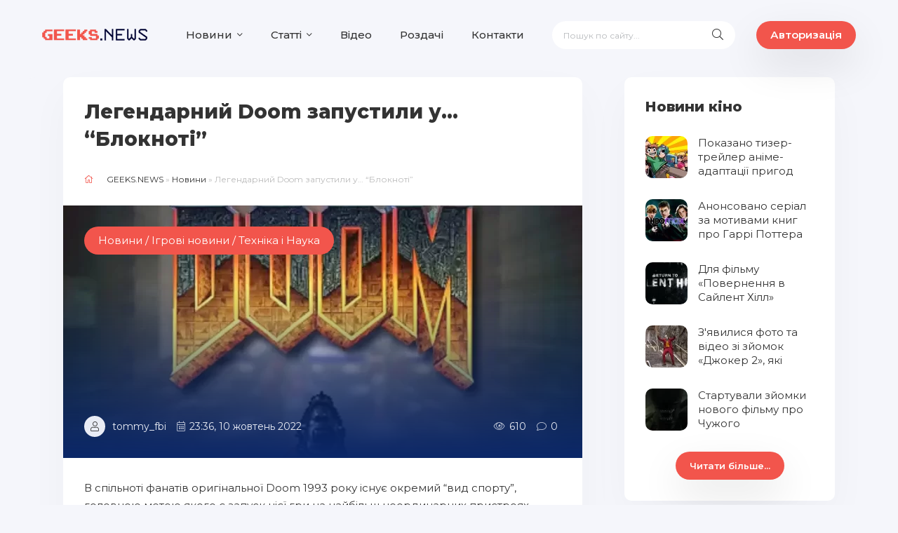

--- FILE ---
content_type: text/html; charset=utf-8
request_url: https://geeks.news/news/452-legendarnyi-doom-zapustyly-u-bloknoti.html
body_size: 13584
content:
<!DOCTYPE html>
<html lang="uk">
<head>
	<title>Ентузіаст запустив Doom у стандартному редакторі тексту Windows | Geeks.news</title>
<meta name="charset" content="utf-8">
<meta name="title" content="Ентузіаст запустив Doom у стандартному редакторі тексту Windows | Geeks.news">
<meta name="description" content="Користувач Twitter з ніком SamNChiet зміг запустити гру Doom всередині текстового редактора Windows. Продовження новини читайте на ►Geeks.news◄">
<meta name="keywords" content="">
<meta name="news_keywords" content="Bethesda">
<link rel="canonical" href="https://geeks.news/news/452-legendarnyi-doom-zapustyly-u-bloknoti.html">
<link rel="alternate" type="application/rss+xml" title="GeeksNEWS: огляди, новини технологій і компю'терного світу" href="https://geeks.news/rss.xml">
<link rel="search" type="application/opensearchdescription+xml" title="GeeksNEWS: огляди, новини технологій і компю'терного світу" href="https://geeks.news/index.php?do=opensearch">
<meta property="twitter:title" content="Ентузіаст запустив Doom у стандартному редакторі тексту Windows | Geeks.news">
<meta property="twitter:url" content="https://geeks.news/news/452-legendarnyi-doom-zapustyly-u-bloknoti.html">
<meta property="twitter:card" content="summary_large_image">
<meta property="twitter:image" content="https://geeks.news/uploads/posts/2022-10/doom_hero_2.webp">
<meta property="twitter:description" content="В спільноті фанатів оригінальної Doom 1993 року існує окремий “вид спорту”, головною метою якого є запуск цієї гри на найбільш неординарних пристроях. Цього разу Doom вдалося запустити всередині “Блокноту” Windows. Настільки незвичайним досягненням похвалився користувач Twitter під ніком SamNChiet,">
<meta property="og:type" content="article">
<meta property="og:site_name" content="GeeksNEWS: огляди, новини технологій і компю'терного світу">
<meta property="og:title" content="Ентузіаст запустив Doom у стандартному редакторі тексту Windows | Geeks.news">
<meta property="og:url" content="https://geeks.news/news/452-legendarnyi-doom-zapustyly-u-bloknoti.html">
<meta property="og:image" content="https://geeks.news/uploads/posts/2022-10/doom_hero_2.webp">
<meta property="og:description" content="В спільноті фанатів оригінальної Doom 1993 року існує окремий “вид спорту”, головною метою якого є запуск цієї гри на найбільш неординарних пристроях. Цього разу Doom вдалося запустити всередині “Блокноту” Windows. Настільки незвичайним досягненням похвалився користувач Twitter під ніком SamNChiet,">
	<meta name="viewport" content="width=device-width, initial-scale=1.0" />
	<link rel="shortcut icon" href="/templates/hype-blog/images/favicon.png" />

	<meta name="theme-color" content="#111">
	
	<link rel="stylesheet" type="text/css" href="/engine/classes/min/index.php?f=/templates/hype-blog/css/engine.css,/templates/hype-blog/css/styles.css,/templates/hype-blog/css/custom-styles.css"/>
	<link rel="stylesheet" href="https://cdn.jsdelivr.net/npm/@fancyapps/ui@4.0/dist/fancybox.css"/>
	<link href="https://fonts.googleapis.com/css?family=Montserrat:400,500,600,800&display=swap&subset=cyrillic" rel="stylesheet">  
    <!-- Global site tag (gtag.js) - Google Analytics -->
<script async src="https://www.googletagmanager.com/gtag/js?id=G-MBX40QKT8J" type="cbc4de9f0091f858104ea665-text/javascript"></script>
<script type="cbc4de9f0091f858104ea665-text/javascript">
  window.dataLayer = window.dataLayer || [];
  function gtag(){dataLayer.push(arguments);}
  gtag('js', new Date());

  gtag('config', 'G-MBX40QKT8J');
</script>
</head>

<body>
            <header class="header fx-row">
		        <div class="fx-row central-header fx-middle wrap-center">
				<a href="/" class="logo nowrap">
				<!---<span>Geeks</span><span class="logo-domain">.news</span> --->
				<img src="/templates/hype-blog/images/geek4.png" style="width: 150px;}">
				</a>
				<ul class="header-menu fx-row fx-start to-mob">
					<li class="submenu">
						<a href="/news/">Новини</a>
						<ul class="hidden-menu clearfix anim">
							<li><a href="/igrovi-novyny/">Про Ігри</a></li>
                            <li><a href="/kino/">Про Кіно</a></li>
                            <li><a href="/tehnka-nauka/">Техніка і Наука</a></li>
						</ul>
					</li>
						<li class="submenu">
						<a href="/statti/">Статті</a>
						<ul class="hidden-menu clearfix anim">
							<li><a href="/statti/gaidy/">Гайди</a></li>
						</ul>
					</li>
					<li><a href="/video/">Відео</a></li>
					<li><a href="/halyava/">Роздачі</a></li>
					<li><a href="/?do=feedback">Контакти</a></li>
				</ul>
				<div class="search-wrap fx-1">
					<form id="quicksearch" method="post">
						<input type="hidden" name="do" value="search" />
						<input type="hidden" name="subaction" value="search" />
						<div class="search-box">
							<input id="story" name="story" placeholder="Пошук по сайту..." type="text" />
							<button type="submit" class="search-btn"><span class="fal fa-search"></span></button>
						</div>
					</form>
				</div>
				<div class="header-btn btn search-block"><span class="fal fa-search search-svitch"></span></div>
				<div class="header-btn btn js-login">Авторизація</div>
				
				<div class="btn-menu hidden"><span class="fal fa-bars"></span></div>
				</div>
			</header>
			<!-- END HEADER -->
	<div class="wrap">
		<div class="wrap-main wrap-center">
			<div class="cols cols-m fx-row">
				<main class="sect fx-1">
					
					
					
					
					

					
					<div class="sect-content">
					<div id="dle-content">
					<article class="article">

	<div class="fmain sect-bg">

		<div class="fheader ignore-select">
			<h1>Легендарний Doom запустили у… “Блокноті”</h1>
			<div class="speedbar nowrap"><span class="fal fa-home"></span>
	<a href="https://geeks.news/">GEEKS.NEWS</a> » <a href="https://geeks.news/news/">Новини</a> » Легендарний Doom запустили у… “Блокноті”
</div>
			<div class="fimg img-box img-fit ignore-select">
				<img data-src="/uploads/mini/fullstory/a8/7ace994ccdd92d9ea839962c01a51c.webp" src="/templates/hype-blog/dleimages/no_image.jpg" alt="Легендарний Doom запустили у… “Блокноті”">
				<div class="fcat">Новини / Ігрові новини / Техніка і Наука</div>
				<div class="fmeta short-meta fx-row fx-middle">
					<div class="short-meta-item fx-row fx-middle fauthor"><div class="short-author img-fit"><span class="fal fa-user"></span></div><a onclick="if (!window.__cfRLUnblockHandlers) return false; ShowProfile('tommy_fbi', 'https://geeks.news/user/tommy_fbi/', '0'); return false;" href="https://geeks.news/user/tommy_fbi/" data-cf-modified-cbc4de9f0091f858104ea665-="">tommy_fbi</a></div>
					<div class="short-meta-item fx-1"><span class="fal fa-calendar-alt"></span>23:36, 10 жовтень 2022</div>
					<div class="short-meta-item"><span class="fal fa-eye"></span>610</div>
					<div class="short-meta-item"><span class="fal fa-comment"></span>0</div>
				</div>
			</div>
		</div>
		
		<div class="fdesc full-text video-box clearfix"><p>В спільноті фанатів оригінальної Doom 1993 року існує окремий “вид спорту”, головною метою якого є запуск цієї гри на найбільш неординарних пристроях. Цього разу Doom вдалося запустити всередині “Блокноту” Windows.</p><p><!--dle_media_begin:https://www.youtube.com/watch?v=a3VoEyaqMoc&ab_channel=Samperson--><iframe width="600" height="338" data-src="https://www.youtube.com/embed/a3VoEyaqMoc?feature=oembed" frameborder="0" allow="accelerometer; autoplay; clipboard-write; encrypted-media; gyroscope; picture-in-picture" allowfullscreen title="so i got DOOM running inside of Notepad"></iframe><!--dle_media_end--></p><p>Настільки незвичайним досягненням похвалився користувач Twitter під ніком SamNChiet, який сам себе називає “творцем-експерементатором”, і, схоже, не дарма. На опублікованому ним відео видно геймплей гри Doom, що складається з символів, і відтворюється прямо всередині стандартного текстового редактора Windows, при чому з досить непоганою частотою кадрів.</p><p>Автор відео відповів на кілька запитань, і зазначив, що: запис не був прискорений, код “Блокноту” не був модифікований, а сама гра грається саме так, як виглядає на відео. Крім того, SamNChiet збирається доопрацювати гру і випустити релізну версію протягом наступних днів.</p><p><!--dle_media_begin:https://twitter.com/SamNChiet/status/1579142614250848257--><blockquote class="twitter-tweet" data-width="550"><p lang="en" dir="ltr">- the footage is not sped up<br>- i have not modified the code of notepad.exe at all<br>- this is fully playable interactive live, zero fakery. this is exactly what it looks like.<br>- this is your fault <a href="https://t.co/DbxjdTYjFr" rel="external noopener noreferrer">pic.twitter.com/DbxjdTYjFr</a></p>&mdash; Samperson (Crime Arc) (@SamNChiet) <a href="https://twitter.com/SamNChiet/status/1579142614250848257?ref_src=twsrc%5Etfw" rel="external noopener noreferrer">October 9, 2022</a></blockquote>
<script async src="https://platform.twitter.com/widgets.js" charset="utf-8" type="cbc4de9f0091f858104ea665-text/javascript"></script>
<!--dle_media_end--></p></div>

		<div class="short-tags nowrap ignore-select"><span class="fal fa-tag"></span><a href="https://geeks.news/tags/bethesda/">Bethesda</a></div>

		<div class="fbtm fx-row fx-middle ignore-select fbtm-one">
			<div class="ferror fx-row fx-middle fx-1">
				<div class="ferror-btns fx-row"><div>Ctrl</div> <div>Enter</div></div>
				<div class="ferror-text fx-1"><div>Побачили помилку?</div> Виділіть текст і натисніть <span>Ctrl+Enter</span></div>
			</div>
			<div class="ffav"><a href="#" class="js-login"><span class="fal fa-bookmark"></span>Додати <div>в мою стрічку</div></a></div>
			
			<div class="btn fadd-comms icon-left"><span class="fal fa-comments"></span>Коментарі (0)</div>
		</div>

		<div class="fbtm fx-row fx-middle ignore-select fbtm-two">
			<!--<a href="#" target="_blank" class="fyadzen"><div class="fyadzen-label">Ми в</div></a>-->
			
			<div class="frating fx-row">
				<div class="flike"><a href="#" onclick="if (!window.__cfRLUnblockHandlers) return false; doRate('plus', '452'); return false;" data-cf-modified-cbc4de9f0091f858104ea665-=""><span class="fal fa-thumbs-up"></span>Подобається <span class="frating-counter"><span id="likes-id-452">2</span></span></a></div>
				<div class="fdislike"><a href="#" onclick="if (!window.__cfRLUnblockHandlers) return false; doRate('minus', '452'); return false;" data-cf-modified-cbc4de9f0091f858104ea665-=""><span class="fal fa-thumbs-down"></span>Не подобається <span class="frating-counter"><span id="dislikes-id-452">0</span></span></a></div>					
			</div>
			
		</div>

	</div>
	
	<!-- END FMAIN -->
	
	<div class="fcomms hidden" id="full-comms">
		<form  method="post" name="dle-comments-form" id="dle-comments-form" ><!--noindex-->
<div class="add-comms sect-bg" id="add-comms">
	
	<div class="ac-inputs fx-row">
		<input type="text" maxlength="35" name="name" id="name" placeholder="Ваше ім'я" />
		<input type="text" maxlength="35" name="mail" id="mail" placeholder="Ваш e-mail (необов'язково)" />
	</div>
	
	<div class="ac-textarea"><script type="cbc4de9f0091f858104ea665-text/javascript">
	var text_upload = "Вивантаження файлів і зображень на сервер";
	var dle_quote_title  = "Цитата:";
</script>
<div class="wseditor"><textarea id="comments" name="comments" rows="10" cols="50" class="ajaxwysiwygeditor"></textarea></div></div>
			
	
	<div class="ac-protect">
		
		
		
		<div class="form-item clearfix imp">
			<div class="form-secur">
				<div class="g-recaptcha" data-sitekey="6LdpRSMiAAAAAC8jo49jki2k7q8_ci4MLj-orbC8" data-theme="light"></div><script src="https://www.google.com/recaptcha/api.js?hl=uk" async defer type="cbc4de9f0091f858104ea665-text/javascript"></script>
			</div>
		</div>
		
	</div>
	

	<div class="ac-submit">
		<button name="submit" type="submit">Додати коментар</button>
	</div>
	
</div>
<!--/noindex-->
		<input type="hidden" name="subaction" value="addcomment">
		<input type="hidden" name="post_id" id="post_id" value="452"><input type="hidden" name="user_hash" value="a384e415ccf6419e072eb70ad5b461efee782039"></form>
		
<div id="dle-ajax-comments"></div>

		<!--dlenavigationcomments-->
	</div>
	<div class="sect sect-popular sect-related ignore-select">
		<div class="sect-header fx-row fx-middle">
			<div class="sect-title fx-1 nowrap"><span class="fal fa-puzzle-piece"></span>Читайте також</div>
		</div>
		<div class="sect-content owl-carousel" id="owl-choice">
			<a class="side-item fx-row fx-middle related-item" href="https://geeks.news/halyava/389-vstygnit-otrymaty-bezkoshtovno-doom-64-v-egs-inshi-rozdachi-ta-bezkoshtovni-vykhidni-v-tes-online.html">
	<div class="side-item-img img-fit"><img src="/uploads/mini/cikavo/01/835e561396b137eef53924d8e495cc.webp" alt="Встигніть отримати безкоштовно DOOM 64 в EGS, інші роздачі та безкоштовні вихідні в TES Online"></div>
	<div class="side-item-title fx-1 anim">Встигніть отримати безкоштовно DOOM 64 в EGS, інші роздачі та безкоштовні вихідні в TES Online</div>
</a><a class="side-item fx-row fx-middle related-item" href="https://geeks.news/news/277-insaid-zlyto-igrolad-novoi-need-for-speed-dlia-mobilnykh-prystroiv-vid-avtoriv-call-of-duty-mobile.html">
	<div class="side-item-img img-fit"><img src="/uploads/mini/cikavo/a5/d00e6a023df0c11c6ed3d7095c473d.webp" alt="Інсайд: Злито ігролад нової Need For Speed для мобільних пристроїв від авторів Call Of Duty Mobile"></div>
	<div class="side-item-title fx-1 anim">Інсайд: Злито ігролад нової Need For Speed для мобільних пристроїв від авторів Call Of Duty Mobile</div>
</a><a class="side-item fx-row fx-middle related-item" href="https://geeks.news/news/270-ziavylysia-kadry-zi-ziomok-serialu-za-motyvamy-the-last-of-us.html">
	<div class="side-item-img img-fit"><img src="/uploads/mini/cikavo/90/4fdbd15367b82cbb085346d372b109.webp" alt="З’явилося відео зі зйомок серіалу за мотивами The Last of Us"></div>
	<div class="side-item-title fx-1 anim">З’явилося відео зі зйомок серіалу за мотивами The Last of Us</div>
</a><a class="side-item fx-row fx-middle related-item" href="https://geeks.news/statti/gaidy/187-yak-vstanovyty-android-dodatok-na-pk.html">
	<div class="side-item-img img-fit"><img src="/uploads/mini/cikavo/3c/72d59a8e7b31e5993a462b159ca123.webp" alt="Як встановити Android-додаток на ПК?"></div>
	<div class="side-item-title fx-1 anim">Як встановити Android-додаток на ПК?</div>
</a><a class="side-item fx-row fx-middle related-item" href="https://geeks.news/news/25-dityacha-psnya-baby-shark-pozbavila-despacito-titulu-nayblsh-pereglyaduvanogo-vdeo-na-youtube.html">
	<div class="side-item-img img-fit"><img src="/uploads/mini/cikavo/91/89eee6361315fcd56f7172fb3538e8.webp" alt="Дитяча пісня «Baby Shark» позбавила Despacito титулу найбільш переглядуваного відео на Youtube"></div>
	<div class="side-item-title fx-1 anim">Дитяча пісня «Baby Shark» позбавила Despacito титулу найбільш переглядуваного відео на Youtube</div>
</a>
		</div>
	</div>
	<div class="sect sect-popular22">
		<div class="sect-header fx-row fx-middle">
			<div class="sect-title fx-1 nowrap"><span class="fal fa-fire-alt"></span>Топ з цієї категорії</div>
		</div>
		<div class="sect-content fx-row" id="owl-choice22">
			<div class="short-thumb">
	<a class="short-thumb-img img-resp img-fit anim" href="https://geeks.news/statti/gaidy/700-iak-znaity-usi-grafiti-v-hi-fi-rush-usi-lokacii.html">
		<img data-src="/uploads/mini/readtakoj/de/ea7b59401e5aa4d6cb1cab6086016a.webp" src="/templates/hype-blog/dleimages/no_image.jpg" alt="Як знайти усі графіті в Hi-Fi Rush | Усі локації.">
	</a>
	<a class="short-title short-thumb-title anim" href="https://geeks.news/statti/gaidy/700-iak-znaity-usi-grafiti-v-hi-fi-rush-usi-lokacii.html">Як знайти усі графіті в Hi-Fi Rush | Усі локації.</a>
	<div class="short-text">Повний гайд зі збору усіх графіті для гри «Hi-Fi Rush» та виконання «Колекціонер стріт-арту» («Street Art Collector»)....</div>
	<div class="short-meta fx-row fx-middle short-thumb-meta-btm">
		<div class="short-meta-item fx-1 nowrap"><span class="fal fa-calendar-alt"></span>15.07.24</div>
		<div class="short-meta-item"><span class="fal fa-eye"></span>1 665</div>
		<div class="short-meta-item"><span class="fal fa-comment"></span>0</div>
	</div>
</div>
<div class="short-thumb">
	<a class="short-thumb-img img-resp img-fit anim" href="https://geeks.news/news/698-pokazano-tyzer-treiler-anime-adaptacii-prygod-skotta-piligryma.html">
		<img data-src="/uploads/mini/readtakoj/c2/60fe472c731f07b14cc5236d79f5d9.webp" src="/templates/hype-blog/dleimages/no_image.jpg" alt="Показано тизер-трейлер аніме-адаптації пригод Скотта Пілігрима">
	</a>
	<a class="short-title short-thumb-title anim" href="https://geeks.news/news/698-pokazano-tyzer-treiler-anime-adaptacii-prygod-skotta-piligryma.html">Показано тизер-трейлер аніме-адаптації пригод Скотта Пілігрима</a>
	<div class="short-text">Netflix показали перший трейлер аніме-адаптації “Скотта Пілігрима” від японської студії Science SARU. Серіал...</div>
	<div class="short-meta fx-row fx-middle short-thumb-meta-btm">
		<div class="short-meta-item fx-1 nowrap"><span class="fal fa-calendar-alt"></span>16.08.23</div>
		<div class="short-meta-item"><span class="fal fa-eye"></span>3 172</div>
		<div class="short-meta-item"><span class="fal fa-comment"></span>0</div>
	</div>
</div>

		</div>
	</div>
</article>
					</div>
                    </div>
					
					
				</main>

				<!-- END MAIN -->

				<aside class="sidebar">
				    <div class="side-box">
						<div class="side-bt">Новини кіно</div>
						<div class="side-bc">
							<a class="side-item fx-row fx-middle" href="https://geeks.news/news/698-pokazano-tyzer-treiler-anime-adaptacii-prygod-skotta-piligryma.html">
	<div class="side-item-img img-fit"><img data-src="/uploads/mini/cikavo/c2/60fe472c731f07b14cc5236d79f5d9.webp" src="/templates/hype-blog/dleimages/no_image.jpg" width="60" height="60" alt="Показано тизер-трейлер аніме-адаптації пригод Скотта Пілігрима"></div>
	<div class="side-item-title fx-1 anim">Показано тизер-трейлер аніме-адаптації пригод Скотта Пілігрима</div>
</a><a class="side-item fx-row fx-middle" href="https://geeks.news/news/677-anonsovano-serial-za-motyvamy-knyg-pro-garri-pottera.html">
	<div class="side-item-img img-fit"><img data-src="/uploads/mini/cikavo/83/bb1fcd1187fadc13f6f9ccadce1036.webp" src="/templates/hype-blog/dleimages/no_image.jpg" width="60" height="60" alt="Анонсовано серіал за мотивами книг про Гаррі Поттера"></div>
	<div class="side-item-title fx-1 anim">Анонсовано серіал за мотивами книг про Гаррі Поттера</div>
</a><a class="side-item fx-row fx-middle" href="https://geeks.news/video/662-dlia-filmu-povernennia-v-sailent-khill-obrano-golovnykh-geroiv.html">
	<div class="side-item-img img-fit"><img data-src="/uploads/mini/cikavo/f4/5cb5d063ee51a4474133808b2477aa.webp" src="/templates/hype-blog/dleimages/no_image.jpg" width="60" height="60" alt="Для фільму «Повернення в Сайлент Хілл» обрано головних героїв"></div>
	<div class="side-item-title fx-1 anim">Для фільму «Повернення в Сайлент Хілл» обрано головних героїв</div>
</a><a class="side-item fx-row fx-middle" href="https://geeks.news/kino/648-ziavylysia-foto-ta-video-zi-ziomok-dzhoker-2-iaki-demonstruut-novyi-obraz-khoakina-feniksa.html">
	<div class="side-item-img img-fit"><img data-src="/uploads/mini/cikavo/fb/42185168198ea14879163504f6615f.webp" src="/templates/hype-blog/dleimages/no_image.jpg" width="60" height="60" alt="З&#039;явилися фото та відео зі зйомок «Джокер 2», які демонструють новий образ Хоакіна Фенікса"></div>
	<div class="side-item-title fx-1 anim">З&#039;явилися фото та відео зі зйомок «Джокер 2», які демонструють новий образ Хоакіна Фенікса</div>
</a><a class="side-item fx-row fx-middle" href="https://geeks.news/kino/647-startuvaly-ziomky-novogo-filmu-pro-chuzhogo.html">
	<div class="side-item-img img-fit"><img data-src="/uploads/mini/cikavo/56/e1e21bcd08a9ab0aec14012d7b1397.webp" src="/templates/hype-blog/dleimages/no_image.jpg" width="60" height="60" alt="Стартували зйомки нового фільму про Чужого"></div>
	<div class="side-item-title fx-1 anim">Стартували зйомки нового фільму про Чужого</div>
</a>
						</div>
						<center>
						<div class="btn fadd-comms read-more"><a href="/kino/">Читати більше...</a></div>
						<center>
					</div>
					<div class="side-box">
						<div class="side-bt">Ігрові новини</div>
						<div class="side-bc">
							<a class="side-item fx-row fx-middle" href="https://geeks.news/igrovi-novyny/695-lvivska-studiia-pokazala-svii-shuter-pro-galychan-v-alternatyvnii-realnosti-prote-ne-vse-tak-dobre.html">
	<div class="side-item-img img-fit"><img data-src="/uploads/mini/cikavo/c9/53cfeed1ebd1bf8d9a115348ebb6a8.webp" src="/templates/hype-blog/dleimages/no_image.jpg" width="60" height="60" alt="Львівська студія показала свій шутер про галичан в альтернативній реальності. Проте не все так добре."></div>
	<div class="side-item-title fx-1 anim">Львівська студія показала свій шутер про галичан в альтернативній реальності. Проте не все так добре.</div>
</a><a class="side-item fx-row fx-middle" href="https://geeks.news/igrovi-novyny/694-u-cyberpunk-2077-ta-dopovnenni-phantom-liberty-ziavytsia-ukrainska-mova.html">
	<div class="side-item-img img-fit"><img data-src="/uploads/mini/cikavo/42/2e0e30a149e7decbba52c396aa6278.webp" src="/templates/hype-blog/dleimages/no_image.jpg" width="60" height="60" alt="У Cyberpunk 2077 та доповненні Phantom Liberty з&#039;явиться українська мова"></div>
	<div class="side-item-title fx-1 anim">У Cyberpunk 2077 та доповненні Phantom Liberty з&#039;явиться українська мова</div>
</a><a class="side-item fx-row fx-middle" href="https://geeks.news/igrovi-novyny/693-ea-skorotyla-dvi-tretikh-studii-firemonkeys-iaki-zaimalysia-rozrobkou-real-racing-3-need-for-speed-no-limits-ta-the-sims-freeplay.html">
	<div class="side-item-img img-fit"><img data-src="/uploads/mini/cikavo/c0/2e799f0a04810d60e0cb02ae837b89.webp" src="/templates/hype-blog/dleimages/no_image.jpg" width="60" height="60" alt="EA скоротила дві третіх студії Firemonkeys, які займалися розробкою Real Racing 3, Need for Speed: No Limits та The Sims Freeplay"></div>
	<div class="side-item-title fx-1 anim">EA скоротила дві третіх студії Firemonkeys, які займалися розробкою Real Racing 3, Need for Speed: No Limits та The Sims Freeplay</div>
</a><a class="side-item fx-row fx-middle" href="https://geeks.news/igrovi-novyny/692-ukrainska-stalker-2-mozhlyvo-propustyt-vystavku-xbox-showcase.html">
	<div class="side-item-img img-fit"><img data-src="/uploads/mini/cikavo/3d/89c229a46215713ea339435e324f1a.webp" src="/templates/hype-blog/dleimages/no_image.jpg" width="60" height="60" alt="Українська S.T.A.L.K.E.R. 2 можливо пропустить виставку Xbox Showcase"></div>
	<div class="side-item-title fx-1 anim">Українська S.T.A.L.K.E.R. 2 можливо пропустить виставку Xbox Showcase</div>
</a><a class="side-item fx-row fx-middle" href="https://geeks.news/igrovi-novyny/689-v-magazyni-electronic-arts-nareshti-dodaly-gryvnu.html">
	<div class="side-item-img img-fit"><img data-src="/uploads/mini/cikavo/b9/ff69b612cec87685bf3b405743c4d8.webp" src="/templates/hype-blog/dleimages/no_image.jpg" width="60" height="60" alt="В магазині Electronic Arts нарешті додали гривню, але купляти ігри EA ви захочете в Steam"></div>
	<div class="side-item-title fx-1 anim">В магазині Electronic Arts нарешті додали гривню, але купляти ігри EA ви захочете в Steam</div>
</a>
						</div>
						<center>
						<div class="btn fadd-comms read-more"><a href="/igrovi-novyny/">Читати більше...</a></div>
						<center>
					</div>
				 <div class="side-box">
						<div class="side-bt">Android</div>
						<div class="side-bc">
							<a class="side-item fx-row fx-middle" href="https://geeks.news/statti/616-shcho-novogo-v-miui-14-ogliad-vsikh-vazhlyvykh-zmin-ta-dyzainu.html">
	<div class="side-item-img img-fit"><img data-src="/uploads/mini/cikavo/c2/f94a1240fd3520b323bc381eb4685c.webp" src="/templates/hype-blog/dleimages/no_image.jpg" width="60" height="60" alt="Що нового в MIUI 14: Огляд всіх важливих змін та дизайну"></div>
	<div class="side-item-title fx-1 anim">Що нового в MIUI 14: Огляд всіх важливих змін та дизайну</div>
</a><a class="side-item fx-row fx-middle" href="https://geeks.news/statti/gaidy/598-iak-zbilshyty-operatyvnu-pamiat-smartfona-xiaomi-redmi-ta-poco-na-miui-13.html">
	<div class="side-item-img img-fit"><img data-src="/uploads/mini/cikavo/78/689416cbccf61f04ac51f00f795424.webp" src="/templates/hype-blog/dleimages/no_image.jpg" width="60" height="60" alt="Як збільшити оперативну пам&#039;ять смартфона Xiaomi, Redmi та POCO на MIUI 13"></div>
	<div class="side-item-title fx-1 anim">Як збільшити оперативну пам&#039;ять смартфона Xiaomi, Redmi та POCO на MIUI 13</div>
</a><a class="side-item fx-row fx-middle" href="https://geeks.news/statti/gaidy/597-iak-uvimknuty-rozblokuvannia-podviinym-dotykom-na-smartfonakh-xiaomi-redmi-ta-poco.html">
	<div class="side-item-img img-fit"><img data-src="/uploads/mini/cikavo/ce/8e109dc265e5e847f24fdee53c4dd9.webp" src="/templates/hype-blog/dleimages/no_image.jpg" width="60" height="60" alt="Як увімкнути розблокування подвійним дотиком на смартфонах Xiaomi Redmi та Poco"></div>
	<div class="side-item-title fx-1 anim">Як увімкнути розблокування подвійним дотиком на смартфонах Xiaomi Redmi та Poco</div>
</a><a class="side-item fx-row fx-middle" href="https://geeks.news/statti/gaidy/550-iak-fotografuvaty-zoriane-nebo-na-smartfoni-gaid.html">
	<div class="side-item-img img-fit"><img data-src="/uploads/mini/cikavo/22/0bfad4a3a76e84cc0cdedb608e1505.webp" src="/templates/hype-blog/dleimages/no_image.jpg" width="60" height="60" alt="Як фотографувати нічне зоряне небо на смартфоні - Гайд"></div>
	<div class="side-item-title fx-1 anim">Як фотографувати нічне зоряне небо на смартфоні - Гайд</div>
</a><a class="side-item fx-row fx-middle" href="https://geeks.news/statti/gaidy/371-yak-stvoryty-vlasnyi-cyferblat-dlia-xiaomi-mi-band-5-6-ta-7.html">
	<div class="side-item-img img-fit"><img data-src="/uploads/mini/cikavo/14/ae72bb7508ef0bdfcc25a918af3bce.webp" src="/templates/hype-blog/dleimages/no_image.jpg" width="60" height="60" alt="Як створити власний циферблат для фітнес-браслетів Xiaomi Mi Band 5, 6 та 7."></div>
	<div class="side-item-title fx-1 anim">Як створити власний циферблат для фітнес-браслетів Xiaomi Mi Band 5, 6 та 7.</div>
</a>
						</div>
					</div>
					<div class="side-box">
						<div class="side-bt">Наука та технології</div>
						<div class="side-bc">
							<a class="side-item fx-row fx-middle" href="https://geeks.news/news/697-u-merezhi-ziavylysia-foto-i-video-playstation-5-slim.html">
	<div class="side-item-img img-fit"><img data-src="/uploads/mini/cikavo/28/7083bb5f6e9f806f6e6d54a27147c2.webp" src="/templates/hype-blog/dleimages/no_image.jpg" width="60" height="60" alt="У мережі з&#039;явилися фото і відео PlayStation 5 Slim"></div>
	<div class="side-item-title fx-1 anim">У мережі з&#039;явилися фото і відео PlayStation 5 Slim</div>
</a><a class="side-item fx-row fx-middle" href="https://geeks.news/news/657-gpt-4-nova-versiia-movnoi-modeli-vid-kompanii-openai-stala-dostupnou-platnym-pidpysnykam-chatgpt.html">
	<div class="side-item-img img-fit"><img data-src="/uploads/mini/cikavo/0b/efb9965181bd2e1005b39abfdda003.webp" src="/templates/hype-blog/dleimages/no_image.jpg" width="60" height="60" alt="GPT-4 - нова версія мовної моделі від компанії OpenAI стала доступною платним підписникам ChatGPT"></div>
	<div class="side-item-title fx-1 anim">GPT-4 - нова версія мовної моделі від компанії OpenAI стала доступною платним підписникам ChatGPT</div>
</a><a class="side-item fx-row fx-middle" href="https://geeks.news/tehnka-nauka/638-insaider-znaishov-natiaky-na-vbudovanyi-kontrol-rgb-pidsvitkou-u-testovii-versii-windows-11.html">
	<div class="side-item-img img-fit"><img data-src="/uploads/mini/cikavo/45/5c6e0b3140b7653181cc1d3aee586f.webp" src="/templates/hype-blog/dleimages/no_image.jpg" width="60" height="60" alt="Інсайдер знайшов натяки на вбудований контроль RGB підсвіткою у тестовій версії Windows 11"></div>
	<div class="side-item-title fx-1 anim">Інсайдер знайшов натяки на вбудований контроль RGB підсвіткою у тестовій версії Windows 11</div>
</a><a class="side-item fx-row fx-middle" href="https://geeks.news/tehnka-nauka/628-populiarnyi-shtuchnyi-intelekt-gpt-chat-oficiino-zapracuvav-v-ukraini-mincyfry.html">
	<div class="side-item-img img-fit"><img data-src="/uploads/mini/cikavo/68/a4431ea603dd0a58c72f22e18e0f01.webp" src="/templates/hype-blog/dleimages/no_image.jpg" width="60" height="60" alt="Популярний штучний інтелект GPT Chat офіційно запрацював в Україні - Мінцифри"></div>
	<div class="side-item-title fx-1 anim">Популярний штучний інтелект GPT Chat офіційно запрацював в Україні - Мінцифри</div>
</a><a class="side-item fx-row fx-middle" href="https://geeks.news/tehnka-nauka/620-zlovmysnyky-navchylysia-zlamuvaty-ta-vykorystovuvaty-chat-gpt-dlia-vlasnykh-cilei.html">
	<div class="side-item-img img-fit"><img data-src="/uploads/mini/cikavo/ff/5bc5764eaac878007f6123ec7bb74e.webp" src="/templates/hype-blog/dleimages/no_image.jpg" width="60" height="60" alt="Зловмисники навчилися зламувати та використовувати Chat GPT для власних цілей"></div>
	<div class="side-item-title fx-1 anim">Зловмисники навчилися зламувати та використовувати Chat GPT для власних цілей</div>
</a>
						</div>
					    <center>
						<div class="btn fadd-comms read-more"><a href="/tehnka-nauka/">Читати більше...</a></div>
						<center>
					</div>
				    <div class="side-box">
						<div class="side-bt">Це цікаво</div>
						<div class="side-bc">
							<a class="side-item fx-row fx-middle" href="https://geeks.news/statti/gaidy/700-iak-znaity-usi-grafiti-v-hi-fi-rush-usi-lokacii.html">
	<div class="side-item-img img-fit"><img data-src="/uploads/mini/cikavo/de/ea7b59401e5aa4d6cb1cab6086016a.webp" src="/templates/hype-blog/dleimages/no_image.jpg" width="60" height="60" alt="Як знайти усі графіті в Hi-Fi Rush | Усі локації."></div>
	<div class="side-item-title fx-1 anim">Як знайти усі графіті в Hi-Fi Rush | Усі локації.</div>
</a><a class="side-item fx-row fx-middle" href="https://geeks.news/news/698-pokazano-tyzer-treiler-anime-adaptacii-prygod-skotta-piligryma.html">
	<div class="side-item-img img-fit"><img data-src="/uploads/mini/cikavo/c2/60fe472c731f07b14cc5236d79f5d9.webp" src="/templates/hype-blog/dleimages/no_image.jpg" width="60" height="60" alt="Показано тизер-трейлер аніме-адаптації пригод Скотта Пілігрима"></div>
	<div class="side-item-title fx-1 anim">Показано тизер-трейлер аніме-адаптації пригод Скотта Пілігрима</div>
</a><a class="side-item fx-row fx-middle" href="https://geeks.news/news/697-u-merezhi-ziavylysia-foto-i-video-playstation-5-slim.html">
	<div class="side-item-img img-fit"><img data-src="/uploads/mini/cikavo/28/7083bb5f6e9f806f6e6d54a27147c2.webp" src="/templates/hype-blog/dleimages/no_image.jpg" width="60" height="60" alt="У мережі з&#039;явилися фото і відео PlayStation 5 Slim"></div>
	<div class="side-item-title fx-1 anim">У мережі з&#039;явилися фото і відео PlayStation 5 Slim</div>
</a><a class="side-item fx-row fx-middle" href="https://geeks.news/halyava/696-v-gog-daruut-sigma-theory-global-cold-war-a-v-egs-dvi-chastyny-guacamelee.html">
	<div class="side-item-img img-fit"><img data-src="/uploads/mini/cikavo/a6/9a86106cf3288a01281fa463336415.webp" src="/templates/hype-blog/dleimages/no_image.jpg" width="60" height="60" alt="В GOG дарують Sigma Theory: Global Cold War а в EGS дві частини Guacamelee!"></div>
	<div class="side-item-title fx-1 anim">В GOG дарують Sigma Theory: Global Cold War а в EGS дві частини Guacamelee!</div>
</a><a class="side-item fx-row fx-middle" href="https://geeks.news/igrovi-novyny/695-lvivska-studiia-pokazala-svii-shuter-pro-galychan-v-alternatyvnii-realnosti-prote-ne-vse-tak-dobre.html">
	<div class="side-item-img img-fit"><img data-src="/uploads/mini/cikavo/c9/53cfeed1ebd1bf8d9a115348ebb6a8.webp" src="/templates/hype-blog/dleimages/no_image.jpg" width="60" height="60" alt="Львівська студія показала свій шутер про галичан в альтернативній реальності. Проте не все так добре."></div>
	<div class="side-item-title fx-1 anim">Львівська студія показала свій шутер про галичан в альтернативній реальності. Проте не все так добре.</div>
</a><a class="side-item fx-row fx-middle" href="https://geeks.news/igrovi-novyny/694-u-cyberpunk-2077-ta-dopovnenni-phantom-liberty-ziavytsia-ukrainska-mova.html">
	<div class="side-item-img img-fit"><img data-src="/uploads/mini/cikavo/42/2e0e30a149e7decbba52c396aa6278.webp" src="/templates/hype-blog/dleimages/no_image.jpg" width="60" height="60" alt="У Cyberpunk 2077 та доповненні Phantom Liberty з&#039;явиться українська мова"></div>
	<div class="side-item-title fx-1 anim">У Cyberpunk 2077 та доповненні Phantom Liberty з&#039;явиться українська мова</div>
</a><a class="side-item fx-row fx-middle" href="https://geeks.news/igrovi-novyny/693-ea-skorotyla-dvi-tretikh-studii-firemonkeys-iaki-zaimalysia-rozrobkou-real-racing-3-need-for-speed-no-limits-ta-the-sims-freeplay.html">
	<div class="side-item-img img-fit"><img data-src="/uploads/mini/cikavo/c0/2e799f0a04810d60e0cb02ae837b89.webp" src="/templates/hype-blog/dleimages/no_image.jpg" width="60" height="60" alt="EA скоротила дві третіх студії Firemonkeys, які займалися розробкою Real Racing 3, Need for Speed: No Limits та The Sims Freeplay"></div>
	<div class="side-item-title fx-1 anim">EA скоротила дві третіх студії Firemonkeys, які займалися розробкою Real Racing 3, Need for Speed: No Limits та The Sims Freeplay</div>
</a><a class="side-item fx-row fx-middle" href="https://geeks.news/igrovi-novyny/692-ukrainska-stalker-2-mozhlyvo-propustyt-vystavku-xbox-showcase.html">
	<div class="side-item-img img-fit"><img data-src="/uploads/mini/cikavo/3d/89c229a46215713ea339435e324f1a.webp" src="/templates/hype-blog/dleimages/no_image.jpg" width="60" height="60" alt="Українська S.T.A.L.K.E.R. 2 можливо пропустить виставку Xbox Showcase"></div>
	<div class="side-item-title fx-1 anim">Українська S.T.A.L.K.E.R. 2 можливо пропустить виставку Xbox Showcase</div>
</a><a class="side-item fx-row fx-middle" href="https://geeks.news/halyava/691-vstygnit-zabraty-payday-2-v-epic-games-store-do-15-chervnia.html">
	<div class="side-item-img img-fit"><img data-src="/uploads/mini/cikavo/bc/9dcba82fdc57a6684be8b88efad8d6.webp" src="/templates/hype-blog/dleimages/no_image.jpg" width="60" height="60" alt="Встигніть забрати PAYDAY 2 в Epic Games Store до 15 червня"></div>
	<div class="side-item-title fx-1 anim">Встигніть забрати PAYDAY 2 в Epic Games Store до 15 червня</div>
</a><a class="side-item fx-row fx-middle" href="https://geeks.news/halyava/690-u-midnight-ghost-hunt-iaku-daruut-v-egs-ie-ukrainska-lokalizaciia-a-takozh-dvi-bezkoshtovni-gry-v-steam.html">
	<div class="side-item-img img-fit"><img data-src="/uploads/mini/cikavo/3b/09ed4c3163050ee8baeec143a227b9.webp" src="/templates/hype-blog/dleimages/no_image.jpg" width="60" height="60" alt="У Midnight Ghost Hunt, яку дарують в EGS є українська локалізація, а також дві безкоштовні гри в Steam"></div>
	<div class="side-item-title fx-1 anim">У Midnight Ghost Hunt, яку дарують в EGS є українська локалізація, а також дві безкоштовні гри в Steam</div>
</a>
						</div>
					</div>
					<div class="side-box">
						<div class="side-bt">Коментарі</div>
						<div class="side-bc">
							
<div class="lcomm js-comm">
	<a class="ltitle nowrap" href="https://geeks.news/statti/382-chym-zaminyty-rosiiskyi-winrar-10-bezkoshtovnykh-arkhyvatoriv.html#comment">Чим замінити російський WinRAR: 6 безкоштовних архіваторів, які стануть хорошою альтернативою</a>
	<div class="lmeta">
		<div class="lav img-box js-avatar"><img src="/templates/hype-blog/dleimages/noavatar.png" alt="Вячеслав"/></div>
		<div class="lname js-author">Вячеслав</div>
		<div class="ldate">29.09.25</div>
	</div>
	<div class="ltext">Сьогодні поставив собі PeaZip. Під капотом: "C:\Program Files\PeaZip\res\bin\7z\7z.exe" (і далі аргументи)  Тобто, PeaZip - це</div>
</div>
<div class="lcomm js-comm">
	<a class="ltitle nowrap" href="https://geeks.news/statti/382-chym-zaminyty-rosiiskyi-winrar-10-bezkoshtovnykh-arkhyvatoriv.html#comment">Чим замінити російський WinRAR: 6 безкоштовних архіваторів, які стануть хорошою альтернативою</a>
	<div class="lmeta">
		<div class="lav img-box js-avatar"><img src="/templates/hype-blog/dleimages/noavatar.png" alt="Олег"/></div>
		<div class="lname js-author">Олег</div>
		<div class="ldate">13.09.25</div>
	</div>
	<div class="ltext">WinRAR не російська програма. WinRAR розроблений вихідцем із Росії. win.rar GmbH - німецька компанія. </div>
</div>
<div class="lcomm js-comm">
	<a class="ltitle nowrap" href="https://geeks.news/statti/gaidy/174-shcho-take-tpm-20-dlia-windows-11.html#comment">Що таке TPM 2.0 для Windows 11?</a>
	<div class="lmeta">
		<div class="lav img-box js-avatar"><img src="/templates/hype-blog/dleimages/noavatar.png" alt="уебище 228"/></div>
		<div class="lname js-author">уебище 228</div>
		<div class="ldate">30.08.25</div>
	</div>
	<div class="ltext">вы уебки пишите норм нахуй</div>
</div>
						</div>
					</div>
				</aside>

				<!-- END SIDEBAR -->

			</div>
			
			
          
			<footer class="footer fx-row fx-middle">
				<div class="ft-soc fx-row fx-center">
					<span class="fab fa-facebook-f" data-href="https://www.facebook.com/geeks.news.ukr"></span>
					<span class="fal fa-paper-plane" data-href="https://t.me/Geeks_News_ua"></span>
				</div>
				<div class="footer-copyright fx-1">© 2022 <h3>Техно портал новин Geeks.news</h3></div>
				<div class="footer-conter"></div>
			</footer>
			
			<!-- END FOOTER -->
			
		</div>

		<!-- END WRAP-MAIN -->

	</div>
	
	<!-- END WRAP -->
		
<!--noindex-->



<div class="login-box not-logged hidden">
	<div class="login-close"><span class="fal fa-times"></span></div>
	<form method="post">
		<div class="login-title title">Авторизація</div>
		<div class="login-avatar"><span class="fal fa-user"></span></div>
		<div class="login-input"><input type="text" name="login_name" id="login_name" placeholder="Ваш логін"/></div>
		<div class="login-input"><input type="password" name="login_password" id="login_password" placeholder="Ваш пароль" /></div>
		<div class="login-check">
			<label for="login_not_save">
				<input type="checkbox" name="login_not_save" id="login_not_save" value="1"/>
				<span>Запам'ятати</span>
			</label> 
		</div>
		<div class="login-btn"><button onclick="if (!window.__cfRLUnblockHandlers) return false; submit();" type="submit" title="Вхід" data-cf-modified-cbc4de9f0091f858104ea665-="">Ввійти на сайт</button></div>
		<input name="login" type="hidden" id="login" value="submit" />
		<div class="login-btm fx-row">
			<a href="/?do=register" class="log-register">Реєстрація</a>
			<a href="https://geeks.news/index.php?do=lostpassword">Відновити пароль</a>
		</div>
		<div class="login-soc-title">Або ввійти через</div>
		<div class="login-soc-btns">
			
			
			
			
			
			
		</div>
	</form>
</div>

<!--/noindex-->
<link href="/engine/classes/min/index.php?f=engine/classes/fancybox/fancybox.min.css,engine/editor/jscripts/froala/fonts/font-awesome.css,engine/editor/jscripts/froala/css/editor.css,engine/editor/css/default.css&amp;v=0260b" rel="stylesheet" type="text/css">
<script src="/engine/classes/min/index.php?g=general3&amp;v=0260b" type="cbc4de9f0091f858104ea665-text/javascript"></script>
<script src="/engine/classes/min/index.php?f=engine/classes/js/jqueryui3.js,engine/classes/js/dle_js.js,engine/classes/fancybox/fancybox.min.js,engine/classes/js/lazyload.js,engine/skins/codemirror/js/code.js,engine/editor/jscripts/froala/editor.js,engine/editor/jscripts/froala/languages/uk.js&amp;v=0260b" defer type="cbc4de9f0091f858104ea665-text/javascript"></script>
<script type="application/ld+json">{"@context":"https://schema.org","@graph":[{"@type":"Article","@context":"https://schema.org/","publisher":{"@type":"Person","name":"GEEKS.NEWS"},"name":"Легендарний Doom запустили у… “Блокноті”","headline":"Легендарний Doom запустили у… “Блокноті”","mainEntityOfPage":{"@type":"WebPage","@id":"https://geeks.news/news/452-legendarnyi-doom-zapustyly-u-bloknoti.html"},"datePublished":"2022-10-10T23:36:03+03:00","dateModified":"2022-10-10T23:36:40+03:00","author":{"@type":"Person","name":"tommy_fbi","url":"https://geeks.news/user/tommy_fbi/"},"image":["https://geeks.news/uploads/posts/2022-10/doom_hero_2.webp"],"description":"В спільноті фанатів оригінальної Doom 1993 року існує окремий “вид спорту”, головною метою якого є запуск цієї гри на найбільш неординарних пристроях. Цього разу Doom вдалося запустити всередині “Блокноту” Windows. Настільки незвичайним досягненням похвалився користувач Twitter під ніком SamNChiet,"},{"@type":"BreadcrumbList","@context":"https://schema.org/","itemListElement":[{"@type":"ListItem","position":1,"item":{"@id":"https://geeks.news/","name":"GEEKS.NEWS"}},{"@type":"ListItem","position":2,"item":{"@id":"https://geeks.news/news/","name":"Новини"}},{"@type":"ListItem","position":3,"item":{"@id":"https://geeks.news/news/452-legendarnyi-doom-zapustyly-u-bloknoti.html","name":"Легендарний Doom запустили у… “Блокноті”"}}]}]}</script>
<script src="/templates/hype-blog/js/libs.js?v=21" type="cbc4de9f0091f858104ea665-text/javascript"></script>

<script src="https://cdn.jsdelivr.net/npm/@fancyapps/ui@4.0/dist/fancybox.umd.js" type="cbc4de9f0091f858104ea665-text/javascript"></script>
<script type="cbc4de9f0091f858104ea665-text/javascript">
        $('[data-fancybox]').fancybox({
    loop: true,
            buttons: [
   "zoom",
   "share",
   "slideShow",
   "fullScreen",
   "download",
   "thumbs",
   "close"
],
    autoFocus: false
});
 </script>
 
<script type="cbc4de9f0091f858104ea665-text/javascript">
<!--
var dle_root       = '/';
var dle_admin      = '';
var dle_login_hash = 'a384e415ccf6419e072eb70ad5b461efee782039';
var dle_group      = 5;
var dle_skin       = 'hype-blog';
var dle_wysiwyg    = '1';
var quick_wysiwyg  = '1';
var dle_min_search = '4';
var dle_act_lang   = ["Так", "Ні", "Увести", "Скасувати", "Зберегти", "Видалити", "Завантаження. Будь ласка, зачекайте..."];
var menu_short     = 'Швидке редагування';
var menu_full      = 'Повне редагування';
var menu_profile   = 'Перегляд профілю';
var menu_send      = 'Надіслати повідомлення';
var menu_uedit     = 'Адмінцентр';
var dle_info       = 'Інформація';
var dle_confirm    = 'Підтвердження';
var dle_prompt     = 'Уведення інформації';
var dle_req_field  = ["Заповніть поле з ім’ям", "Заповніть поле з повідомленням", "Заповніть поле з темою повідомлення"];
var dle_del_agree  = 'Ви певні, що хочете видалити? Цю дію неможливо буде скасувати';
var dle_spam_agree = 'Ви певні, що хочете позначити користувача як спамера? Це призведе до видалення всіх його коментарів';
var dle_c_title    = 'Надсилання скарги';
var dle_complaint  = 'Зазначте текст Вашої скарги для адміністрації:';
var dle_mail       = 'Ваша адреса е-пошти:';
var dle_big_text   = 'Виділено завеликий клаптик тексту.';
var dle_orfo_title = 'Зазначте коментар для адміністрації до знайденої помилки на сторінці:';
var dle_p_send     = 'Надіслати';
var dle_p_send_ok  = 'Сповіщення вдало надіслано';
var dle_save_ok    = 'Зміни вдало збережено. Оновити сторінку?';
var dle_reply_title= 'Відповідь на коментар';
var dle_tree_comm  = '0';
var dle_del_news   = 'Видалити статтю';
var dle_sub_agree  = 'Ви певні, що хочете підписатися на коментарі до цієї публікації?';
var dle_captcha_type  = '1';
var dle_share_interesting  = ["Поділитися посиланням на виділений текст", "Твіттер", "Facebook", "Вконтакті", "Пряме посилання:", "Натисніть правою клавішею миші і виберіть «Копіювати посилання»"];
var DLEPlayerLang     = {prev: 'Попередній',next: 'Наступний',play: 'Відтворити',pause: 'Пауза',mute: 'Вимкнути звук', unmute: 'Увімкнути звук', settings: 'Налаштування', enterFullscreen: 'На повний екран', exitFullscreen: 'Вимкнути повноекранний режим', speed: 'Швидкість', normal: 'Звичайна', quality: 'Якість', pip: 'Режим PiP'};
var allow_dle_delete_news   = false;
var dle_search_delay   = false;
var dle_search_value   = '';
jQuery(function($){

      $('#comments').froalaEditor({
        dle_root: dle_root,
        dle_upload_area : "comments",
        dle_upload_user : "",
        dle_upload_news : "0",
        width: '100%',
        height: '220',
        language: 'uk',

		htmlAllowedTags: ['div', 'span', 'p', 'br', 'strong', 'em', 'ul', 'li', 'ol', 'b', 'u', 'i', 's', 'a', 'img', 'hr'],
		htmlAllowedAttrs: ['class', 'href', 'alt', 'src', 'style', 'target'],
		pastePlain: true,
        imagePaste: false,
        listAdvancedTypes: false,
        imageUpload: false,
		videoInsertButtons: ['videoBack', '|', 'videoByURL'],
		quickInsertEnabled: false,

        toolbarButtonsXS: ['bold', 'italic', 'underline', 'strikeThrough', '|', 'align', 'formatOL', 'formatUL', '|', 'insertLink', 'dleleech', 'emoticons', '|', 'dlehide', 'dlequote', 'dlespoiler'],

        toolbarButtonsSM: ['bold', 'italic', 'underline', 'strikeThrough', '|', 'align', 'formatOL', 'formatUL', '|', 'insertLink', 'dleleech', 'emoticons', '|', 'dlehide', 'dlequote', 'dlespoiler'],

        toolbarButtonsMD: ['bold', 'italic', 'underline', 'strikeThrough', '|', 'align', 'formatOL', 'formatUL', '|', 'insertLink', 'dleleech', 'emoticons', '|', 'dlehide', 'dlequote', 'dlespoiler'],

        toolbarButtons: ['bold', 'italic', 'underline', 'strikeThrough', '|', 'align', 'formatOL', 'formatUL', '|', 'insertLink', 'dleleech', 'emoticons', '|', 'dlehide', 'dlequote', 'dlespoiler']

      }).on('froalaEditor.image.inserted froalaEditor.image.replaced', function (e, editor, $img, response) {

			if( response ) {

			    response = JSON.parse(response);

			    $img.removeAttr("data-returnbox").removeAttr("data-success").removeAttr("data-xfvalue").removeAttr("data-flink");

				if(response.flink) {
				  if($img.parent().hasClass("highslide")) {

					$img.parent().attr('href', response.flink);

				  } else {

					$img.wrap( '<a href="'+response.flink+'" class="highslide"></a>' );

				  }
				}

			}

		});

				$('#dle-comments-form').submit(function() {
					doAddComments();
					return false;
				});
FastSearch();
        $('[data-fancybox]').fancybox({
    loop: true,
            buttons: [ 
   "zoom",
   "share",
   "slideShow",
   "fullScreen",
   "download",
   "thumbs",
   "close"
],
    autoFocus: false
});


});
//-->
</script>


<script src="/cdn-cgi/scripts/7d0fa10a/cloudflare-static/rocket-loader.min.js" data-cf-settings="cbc4de9f0091f858104ea665-|49" defer></script><script defer src="https://static.cloudflareinsights.com/beacon.min.js/vcd15cbe7772f49c399c6a5babf22c1241717689176015" integrity="sha512-ZpsOmlRQV6y907TI0dKBHq9Md29nnaEIPlkf84rnaERnq6zvWvPUqr2ft8M1aS28oN72PdrCzSjY4U6VaAw1EQ==" data-cf-beacon='{"version":"2024.11.0","token":"1976eeb3325940b69dc140be11ed2bab","r":1,"server_timing":{"name":{"cfCacheStatus":true,"cfEdge":true,"cfExtPri":true,"cfL4":true,"cfOrigin":true,"cfSpeedBrain":true},"location_startswith":null}}' crossorigin="anonymous"></script>
</body>
</html>

--- FILE ---
content_type: text/html; charset=utf-8
request_url: https://www.google.com/recaptcha/api2/anchor?ar=1&k=6LdpRSMiAAAAAC8jo49jki2k7q8_ci4MLj-orbC8&co=aHR0cHM6Ly9nZWVrcy5uZXdzOjQ0Mw..&hl=uk&v=PoyoqOPhxBO7pBk68S4YbpHZ&theme=light&size=normal&anchor-ms=20000&execute-ms=30000&cb=qehcy69iy3l4
body_size: 49808
content:
<!DOCTYPE HTML><html dir="ltr" lang="uk"><head><meta http-equiv="Content-Type" content="text/html; charset=UTF-8">
<meta http-equiv="X-UA-Compatible" content="IE=edge">
<title>reCAPTCHA</title>
<style type="text/css">
/* cyrillic-ext */
@font-face {
  font-family: 'Roboto';
  font-style: normal;
  font-weight: 400;
  font-stretch: 100%;
  src: url(//fonts.gstatic.com/s/roboto/v48/KFO7CnqEu92Fr1ME7kSn66aGLdTylUAMa3GUBHMdazTgWw.woff2) format('woff2');
  unicode-range: U+0460-052F, U+1C80-1C8A, U+20B4, U+2DE0-2DFF, U+A640-A69F, U+FE2E-FE2F;
}
/* cyrillic */
@font-face {
  font-family: 'Roboto';
  font-style: normal;
  font-weight: 400;
  font-stretch: 100%;
  src: url(//fonts.gstatic.com/s/roboto/v48/KFO7CnqEu92Fr1ME7kSn66aGLdTylUAMa3iUBHMdazTgWw.woff2) format('woff2');
  unicode-range: U+0301, U+0400-045F, U+0490-0491, U+04B0-04B1, U+2116;
}
/* greek-ext */
@font-face {
  font-family: 'Roboto';
  font-style: normal;
  font-weight: 400;
  font-stretch: 100%;
  src: url(//fonts.gstatic.com/s/roboto/v48/KFO7CnqEu92Fr1ME7kSn66aGLdTylUAMa3CUBHMdazTgWw.woff2) format('woff2');
  unicode-range: U+1F00-1FFF;
}
/* greek */
@font-face {
  font-family: 'Roboto';
  font-style: normal;
  font-weight: 400;
  font-stretch: 100%;
  src: url(//fonts.gstatic.com/s/roboto/v48/KFO7CnqEu92Fr1ME7kSn66aGLdTylUAMa3-UBHMdazTgWw.woff2) format('woff2');
  unicode-range: U+0370-0377, U+037A-037F, U+0384-038A, U+038C, U+038E-03A1, U+03A3-03FF;
}
/* math */
@font-face {
  font-family: 'Roboto';
  font-style: normal;
  font-weight: 400;
  font-stretch: 100%;
  src: url(//fonts.gstatic.com/s/roboto/v48/KFO7CnqEu92Fr1ME7kSn66aGLdTylUAMawCUBHMdazTgWw.woff2) format('woff2');
  unicode-range: U+0302-0303, U+0305, U+0307-0308, U+0310, U+0312, U+0315, U+031A, U+0326-0327, U+032C, U+032F-0330, U+0332-0333, U+0338, U+033A, U+0346, U+034D, U+0391-03A1, U+03A3-03A9, U+03B1-03C9, U+03D1, U+03D5-03D6, U+03F0-03F1, U+03F4-03F5, U+2016-2017, U+2034-2038, U+203C, U+2040, U+2043, U+2047, U+2050, U+2057, U+205F, U+2070-2071, U+2074-208E, U+2090-209C, U+20D0-20DC, U+20E1, U+20E5-20EF, U+2100-2112, U+2114-2115, U+2117-2121, U+2123-214F, U+2190, U+2192, U+2194-21AE, U+21B0-21E5, U+21F1-21F2, U+21F4-2211, U+2213-2214, U+2216-22FF, U+2308-230B, U+2310, U+2319, U+231C-2321, U+2336-237A, U+237C, U+2395, U+239B-23B7, U+23D0, U+23DC-23E1, U+2474-2475, U+25AF, U+25B3, U+25B7, U+25BD, U+25C1, U+25CA, U+25CC, U+25FB, U+266D-266F, U+27C0-27FF, U+2900-2AFF, U+2B0E-2B11, U+2B30-2B4C, U+2BFE, U+3030, U+FF5B, U+FF5D, U+1D400-1D7FF, U+1EE00-1EEFF;
}
/* symbols */
@font-face {
  font-family: 'Roboto';
  font-style: normal;
  font-weight: 400;
  font-stretch: 100%;
  src: url(//fonts.gstatic.com/s/roboto/v48/KFO7CnqEu92Fr1ME7kSn66aGLdTylUAMaxKUBHMdazTgWw.woff2) format('woff2');
  unicode-range: U+0001-000C, U+000E-001F, U+007F-009F, U+20DD-20E0, U+20E2-20E4, U+2150-218F, U+2190, U+2192, U+2194-2199, U+21AF, U+21E6-21F0, U+21F3, U+2218-2219, U+2299, U+22C4-22C6, U+2300-243F, U+2440-244A, U+2460-24FF, U+25A0-27BF, U+2800-28FF, U+2921-2922, U+2981, U+29BF, U+29EB, U+2B00-2BFF, U+4DC0-4DFF, U+FFF9-FFFB, U+10140-1018E, U+10190-1019C, U+101A0, U+101D0-101FD, U+102E0-102FB, U+10E60-10E7E, U+1D2C0-1D2D3, U+1D2E0-1D37F, U+1F000-1F0FF, U+1F100-1F1AD, U+1F1E6-1F1FF, U+1F30D-1F30F, U+1F315, U+1F31C, U+1F31E, U+1F320-1F32C, U+1F336, U+1F378, U+1F37D, U+1F382, U+1F393-1F39F, U+1F3A7-1F3A8, U+1F3AC-1F3AF, U+1F3C2, U+1F3C4-1F3C6, U+1F3CA-1F3CE, U+1F3D4-1F3E0, U+1F3ED, U+1F3F1-1F3F3, U+1F3F5-1F3F7, U+1F408, U+1F415, U+1F41F, U+1F426, U+1F43F, U+1F441-1F442, U+1F444, U+1F446-1F449, U+1F44C-1F44E, U+1F453, U+1F46A, U+1F47D, U+1F4A3, U+1F4B0, U+1F4B3, U+1F4B9, U+1F4BB, U+1F4BF, U+1F4C8-1F4CB, U+1F4D6, U+1F4DA, U+1F4DF, U+1F4E3-1F4E6, U+1F4EA-1F4ED, U+1F4F7, U+1F4F9-1F4FB, U+1F4FD-1F4FE, U+1F503, U+1F507-1F50B, U+1F50D, U+1F512-1F513, U+1F53E-1F54A, U+1F54F-1F5FA, U+1F610, U+1F650-1F67F, U+1F687, U+1F68D, U+1F691, U+1F694, U+1F698, U+1F6AD, U+1F6B2, U+1F6B9-1F6BA, U+1F6BC, U+1F6C6-1F6CF, U+1F6D3-1F6D7, U+1F6E0-1F6EA, U+1F6F0-1F6F3, U+1F6F7-1F6FC, U+1F700-1F7FF, U+1F800-1F80B, U+1F810-1F847, U+1F850-1F859, U+1F860-1F887, U+1F890-1F8AD, U+1F8B0-1F8BB, U+1F8C0-1F8C1, U+1F900-1F90B, U+1F93B, U+1F946, U+1F984, U+1F996, U+1F9E9, U+1FA00-1FA6F, U+1FA70-1FA7C, U+1FA80-1FA89, U+1FA8F-1FAC6, U+1FACE-1FADC, U+1FADF-1FAE9, U+1FAF0-1FAF8, U+1FB00-1FBFF;
}
/* vietnamese */
@font-face {
  font-family: 'Roboto';
  font-style: normal;
  font-weight: 400;
  font-stretch: 100%;
  src: url(//fonts.gstatic.com/s/roboto/v48/KFO7CnqEu92Fr1ME7kSn66aGLdTylUAMa3OUBHMdazTgWw.woff2) format('woff2');
  unicode-range: U+0102-0103, U+0110-0111, U+0128-0129, U+0168-0169, U+01A0-01A1, U+01AF-01B0, U+0300-0301, U+0303-0304, U+0308-0309, U+0323, U+0329, U+1EA0-1EF9, U+20AB;
}
/* latin-ext */
@font-face {
  font-family: 'Roboto';
  font-style: normal;
  font-weight: 400;
  font-stretch: 100%;
  src: url(//fonts.gstatic.com/s/roboto/v48/KFO7CnqEu92Fr1ME7kSn66aGLdTylUAMa3KUBHMdazTgWw.woff2) format('woff2');
  unicode-range: U+0100-02BA, U+02BD-02C5, U+02C7-02CC, U+02CE-02D7, U+02DD-02FF, U+0304, U+0308, U+0329, U+1D00-1DBF, U+1E00-1E9F, U+1EF2-1EFF, U+2020, U+20A0-20AB, U+20AD-20C0, U+2113, U+2C60-2C7F, U+A720-A7FF;
}
/* latin */
@font-face {
  font-family: 'Roboto';
  font-style: normal;
  font-weight: 400;
  font-stretch: 100%;
  src: url(//fonts.gstatic.com/s/roboto/v48/KFO7CnqEu92Fr1ME7kSn66aGLdTylUAMa3yUBHMdazQ.woff2) format('woff2');
  unicode-range: U+0000-00FF, U+0131, U+0152-0153, U+02BB-02BC, U+02C6, U+02DA, U+02DC, U+0304, U+0308, U+0329, U+2000-206F, U+20AC, U+2122, U+2191, U+2193, U+2212, U+2215, U+FEFF, U+FFFD;
}
/* cyrillic-ext */
@font-face {
  font-family: 'Roboto';
  font-style: normal;
  font-weight: 500;
  font-stretch: 100%;
  src: url(//fonts.gstatic.com/s/roboto/v48/KFO7CnqEu92Fr1ME7kSn66aGLdTylUAMa3GUBHMdazTgWw.woff2) format('woff2');
  unicode-range: U+0460-052F, U+1C80-1C8A, U+20B4, U+2DE0-2DFF, U+A640-A69F, U+FE2E-FE2F;
}
/* cyrillic */
@font-face {
  font-family: 'Roboto';
  font-style: normal;
  font-weight: 500;
  font-stretch: 100%;
  src: url(//fonts.gstatic.com/s/roboto/v48/KFO7CnqEu92Fr1ME7kSn66aGLdTylUAMa3iUBHMdazTgWw.woff2) format('woff2');
  unicode-range: U+0301, U+0400-045F, U+0490-0491, U+04B0-04B1, U+2116;
}
/* greek-ext */
@font-face {
  font-family: 'Roboto';
  font-style: normal;
  font-weight: 500;
  font-stretch: 100%;
  src: url(//fonts.gstatic.com/s/roboto/v48/KFO7CnqEu92Fr1ME7kSn66aGLdTylUAMa3CUBHMdazTgWw.woff2) format('woff2');
  unicode-range: U+1F00-1FFF;
}
/* greek */
@font-face {
  font-family: 'Roboto';
  font-style: normal;
  font-weight: 500;
  font-stretch: 100%;
  src: url(//fonts.gstatic.com/s/roboto/v48/KFO7CnqEu92Fr1ME7kSn66aGLdTylUAMa3-UBHMdazTgWw.woff2) format('woff2');
  unicode-range: U+0370-0377, U+037A-037F, U+0384-038A, U+038C, U+038E-03A1, U+03A3-03FF;
}
/* math */
@font-face {
  font-family: 'Roboto';
  font-style: normal;
  font-weight: 500;
  font-stretch: 100%;
  src: url(//fonts.gstatic.com/s/roboto/v48/KFO7CnqEu92Fr1ME7kSn66aGLdTylUAMawCUBHMdazTgWw.woff2) format('woff2');
  unicode-range: U+0302-0303, U+0305, U+0307-0308, U+0310, U+0312, U+0315, U+031A, U+0326-0327, U+032C, U+032F-0330, U+0332-0333, U+0338, U+033A, U+0346, U+034D, U+0391-03A1, U+03A3-03A9, U+03B1-03C9, U+03D1, U+03D5-03D6, U+03F0-03F1, U+03F4-03F5, U+2016-2017, U+2034-2038, U+203C, U+2040, U+2043, U+2047, U+2050, U+2057, U+205F, U+2070-2071, U+2074-208E, U+2090-209C, U+20D0-20DC, U+20E1, U+20E5-20EF, U+2100-2112, U+2114-2115, U+2117-2121, U+2123-214F, U+2190, U+2192, U+2194-21AE, U+21B0-21E5, U+21F1-21F2, U+21F4-2211, U+2213-2214, U+2216-22FF, U+2308-230B, U+2310, U+2319, U+231C-2321, U+2336-237A, U+237C, U+2395, U+239B-23B7, U+23D0, U+23DC-23E1, U+2474-2475, U+25AF, U+25B3, U+25B7, U+25BD, U+25C1, U+25CA, U+25CC, U+25FB, U+266D-266F, U+27C0-27FF, U+2900-2AFF, U+2B0E-2B11, U+2B30-2B4C, U+2BFE, U+3030, U+FF5B, U+FF5D, U+1D400-1D7FF, U+1EE00-1EEFF;
}
/* symbols */
@font-face {
  font-family: 'Roboto';
  font-style: normal;
  font-weight: 500;
  font-stretch: 100%;
  src: url(//fonts.gstatic.com/s/roboto/v48/KFO7CnqEu92Fr1ME7kSn66aGLdTylUAMaxKUBHMdazTgWw.woff2) format('woff2');
  unicode-range: U+0001-000C, U+000E-001F, U+007F-009F, U+20DD-20E0, U+20E2-20E4, U+2150-218F, U+2190, U+2192, U+2194-2199, U+21AF, U+21E6-21F0, U+21F3, U+2218-2219, U+2299, U+22C4-22C6, U+2300-243F, U+2440-244A, U+2460-24FF, U+25A0-27BF, U+2800-28FF, U+2921-2922, U+2981, U+29BF, U+29EB, U+2B00-2BFF, U+4DC0-4DFF, U+FFF9-FFFB, U+10140-1018E, U+10190-1019C, U+101A0, U+101D0-101FD, U+102E0-102FB, U+10E60-10E7E, U+1D2C0-1D2D3, U+1D2E0-1D37F, U+1F000-1F0FF, U+1F100-1F1AD, U+1F1E6-1F1FF, U+1F30D-1F30F, U+1F315, U+1F31C, U+1F31E, U+1F320-1F32C, U+1F336, U+1F378, U+1F37D, U+1F382, U+1F393-1F39F, U+1F3A7-1F3A8, U+1F3AC-1F3AF, U+1F3C2, U+1F3C4-1F3C6, U+1F3CA-1F3CE, U+1F3D4-1F3E0, U+1F3ED, U+1F3F1-1F3F3, U+1F3F5-1F3F7, U+1F408, U+1F415, U+1F41F, U+1F426, U+1F43F, U+1F441-1F442, U+1F444, U+1F446-1F449, U+1F44C-1F44E, U+1F453, U+1F46A, U+1F47D, U+1F4A3, U+1F4B0, U+1F4B3, U+1F4B9, U+1F4BB, U+1F4BF, U+1F4C8-1F4CB, U+1F4D6, U+1F4DA, U+1F4DF, U+1F4E3-1F4E6, U+1F4EA-1F4ED, U+1F4F7, U+1F4F9-1F4FB, U+1F4FD-1F4FE, U+1F503, U+1F507-1F50B, U+1F50D, U+1F512-1F513, U+1F53E-1F54A, U+1F54F-1F5FA, U+1F610, U+1F650-1F67F, U+1F687, U+1F68D, U+1F691, U+1F694, U+1F698, U+1F6AD, U+1F6B2, U+1F6B9-1F6BA, U+1F6BC, U+1F6C6-1F6CF, U+1F6D3-1F6D7, U+1F6E0-1F6EA, U+1F6F0-1F6F3, U+1F6F7-1F6FC, U+1F700-1F7FF, U+1F800-1F80B, U+1F810-1F847, U+1F850-1F859, U+1F860-1F887, U+1F890-1F8AD, U+1F8B0-1F8BB, U+1F8C0-1F8C1, U+1F900-1F90B, U+1F93B, U+1F946, U+1F984, U+1F996, U+1F9E9, U+1FA00-1FA6F, U+1FA70-1FA7C, U+1FA80-1FA89, U+1FA8F-1FAC6, U+1FACE-1FADC, U+1FADF-1FAE9, U+1FAF0-1FAF8, U+1FB00-1FBFF;
}
/* vietnamese */
@font-face {
  font-family: 'Roboto';
  font-style: normal;
  font-weight: 500;
  font-stretch: 100%;
  src: url(//fonts.gstatic.com/s/roboto/v48/KFO7CnqEu92Fr1ME7kSn66aGLdTylUAMa3OUBHMdazTgWw.woff2) format('woff2');
  unicode-range: U+0102-0103, U+0110-0111, U+0128-0129, U+0168-0169, U+01A0-01A1, U+01AF-01B0, U+0300-0301, U+0303-0304, U+0308-0309, U+0323, U+0329, U+1EA0-1EF9, U+20AB;
}
/* latin-ext */
@font-face {
  font-family: 'Roboto';
  font-style: normal;
  font-weight: 500;
  font-stretch: 100%;
  src: url(//fonts.gstatic.com/s/roboto/v48/KFO7CnqEu92Fr1ME7kSn66aGLdTylUAMa3KUBHMdazTgWw.woff2) format('woff2');
  unicode-range: U+0100-02BA, U+02BD-02C5, U+02C7-02CC, U+02CE-02D7, U+02DD-02FF, U+0304, U+0308, U+0329, U+1D00-1DBF, U+1E00-1E9F, U+1EF2-1EFF, U+2020, U+20A0-20AB, U+20AD-20C0, U+2113, U+2C60-2C7F, U+A720-A7FF;
}
/* latin */
@font-face {
  font-family: 'Roboto';
  font-style: normal;
  font-weight: 500;
  font-stretch: 100%;
  src: url(//fonts.gstatic.com/s/roboto/v48/KFO7CnqEu92Fr1ME7kSn66aGLdTylUAMa3yUBHMdazQ.woff2) format('woff2');
  unicode-range: U+0000-00FF, U+0131, U+0152-0153, U+02BB-02BC, U+02C6, U+02DA, U+02DC, U+0304, U+0308, U+0329, U+2000-206F, U+20AC, U+2122, U+2191, U+2193, U+2212, U+2215, U+FEFF, U+FFFD;
}
/* cyrillic-ext */
@font-face {
  font-family: 'Roboto';
  font-style: normal;
  font-weight: 900;
  font-stretch: 100%;
  src: url(//fonts.gstatic.com/s/roboto/v48/KFO7CnqEu92Fr1ME7kSn66aGLdTylUAMa3GUBHMdazTgWw.woff2) format('woff2');
  unicode-range: U+0460-052F, U+1C80-1C8A, U+20B4, U+2DE0-2DFF, U+A640-A69F, U+FE2E-FE2F;
}
/* cyrillic */
@font-face {
  font-family: 'Roboto';
  font-style: normal;
  font-weight: 900;
  font-stretch: 100%;
  src: url(//fonts.gstatic.com/s/roboto/v48/KFO7CnqEu92Fr1ME7kSn66aGLdTylUAMa3iUBHMdazTgWw.woff2) format('woff2');
  unicode-range: U+0301, U+0400-045F, U+0490-0491, U+04B0-04B1, U+2116;
}
/* greek-ext */
@font-face {
  font-family: 'Roboto';
  font-style: normal;
  font-weight: 900;
  font-stretch: 100%;
  src: url(//fonts.gstatic.com/s/roboto/v48/KFO7CnqEu92Fr1ME7kSn66aGLdTylUAMa3CUBHMdazTgWw.woff2) format('woff2');
  unicode-range: U+1F00-1FFF;
}
/* greek */
@font-face {
  font-family: 'Roboto';
  font-style: normal;
  font-weight: 900;
  font-stretch: 100%;
  src: url(//fonts.gstatic.com/s/roboto/v48/KFO7CnqEu92Fr1ME7kSn66aGLdTylUAMa3-UBHMdazTgWw.woff2) format('woff2');
  unicode-range: U+0370-0377, U+037A-037F, U+0384-038A, U+038C, U+038E-03A1, U+03A3-03FF;
}
/* math */
@font-face {
  font-family: 'Roboto';
  font-style: normal;
  font-weight: 900;
  font-stretch: 100%;
  src: url(//fonts.gstatic.com/s/roboto/v48/KFO7CnqEu92Fr1ME7kSn66aGLdTylUAMawCUBHMdazTgWw.woff2) format('woff2');
  unicode-range: U+0302-0303, U+0305, U+0307-0308, U+0310, U+0312, U+0315, U+031A, U+0326-0327, U+032C, U+032F-0330, U+0332-0333, U+0338, U+033A, U+0346, U+034D, U+0391-03A1, U+03A3-03A9, U+03B1-03C9, U+03D1, U+03D5-03D6, U+03F0-03F1, U+03F4-03F5, U+2016-2017, U+2034-2038, U+203C, U+2040, U+2043, U+2047, U+2050, U+2057, U+205F, U+2070-2071, U+2074-208E, U+2090-209C, U+20D0-20DC, U+20E1, U+20E5-20EF, U+2100-2112, U+2114-2115, U+2117-2121, U+2123-214F, U+2190, U+2192, U+2194-21AE, U+21B0-21E5, U+21F1-21F2, U+21F4-2211, U+2213-2214, U+2216-22FF, U+2308-230B, U+2310, U+2319, U+231C-2321, U+2336-237A, U+237C, U+2395, U+239B-23B7, U+23D0, U+23DC-23E1, U+2474-2475, U+25AF, U+25B3, U+25B7, U+25BD, U+25C1, U+25CA, U+25CC, U+25FB, U+266D-266F, U+27C0-27FF, U+2900-2AFF, U+2B0E-2B11, U+2B30-2B4C, U+2BFE, U+3030, U+FF5B, U+FF5D, U+1D400-1D7FF, U+1EE00-1EEFF;
}
/* symbols */
@font-face {
  font-family: 'Roboto';
  font-style: normal;
  font-weight: 900;
  font-stretch: 100%;
  src: url(//fonts.gstatic.com/s/roboto/v48/KFO7CnqEu92Fr1ME7kSn66aGLdTylUAMaxKUBHMdazTgWw.woff2) format('woff2');
  unicode-range: U+0001-000C, U+000E-001F, U+007F-009F, U+20DD-20E0, U+20E2-20E4, U+2150-218F, U+2190, U+2192, U+2194-2199, U+21AF, U+21E6-21F0, U+21F3, U+2218-2219, U+2299, U+22C4-22C6, U+2300-243F, U+2440-244A, U+2460-24FF, U+25A0-27BF, U+2800-28FF, U+2921-2922, U+2981, U+29BF, U+29EB, U+2B00-2BFF, U+4DC0-4DFF, U+FFF9-FFFB, U+10140-1018E, U+10190-1019C, U+101A0, U+101D0-101FD, U+102E0-102FB, U+10E60-10E7E, U+1D2C0-1D2D3, U+1D2E0-1D37F, U+1F000-1F0FF, U+1F100-1F1AD, U+1F1E6-1F1FF, U+1F30D-1F30F, U+1F315, U+1F31C, U+1F31E, U+1F320-1F32C, U+1F336, U+1F378, U+1F37D, U+1F382, U+1F393-1F39F, U+1F3A7-1F3A8, U+1F3AC-1F3AF, U+1F3C2, U+1F3C4-1F3C6, U+1F3CA-1F3CE, U+1F3D4-1F3E0, U+1F3ED, U+1F3F1-1F3F3, U+1F3F5-1F3F7, U+1F408, U+1F415, U+1F41F, U+1F426, U+1F43F, U+1F441-1F442, U+1F444, U+1F446-1F449, U+1F44C-1F44E, U+1F453, U+1F46A, U+1F47D, U+1F4A3, U+1F4B0, U+1F4B3, U+1F4B9, U+1F4BB, U+1F4BF, U+1F4C8-1F4CB, U+1F4D6, U+1F4DA, U+1F4DF, U+1F4E3-1F4E6, U+1F4EA-1F4ED, U+1F4F7, U+1F4F9-1F4FB, U+1F4FD-1F4FE, U+1F503, U+1F507-1F50B, U+1F50D, U+1F512-1F513, U+1F53E-1F54A, U+1F54F-1F5FA, U+1F610, U+1F650-1F67F, U+1F687, U+1F68D, U+1F691, U+1F694, U+1F698, U+1F6AD, U+1F6B2, U+1F6B9-1F6BA, U+1F6BC, U+1F6C6-1F6CF, U+1F6D3-1F6D7, U+1F6E0-1F6EA, U+1F6F0-1F6F3, U+1F6F7-1F6FC, U+1F700-1F7FF, U+1F800-1F80B, U+1F810-1F847, U+1F850-1F859, U+1F860-1F887, U+1F890-1F8AD, U+1F8B0-1F8BB, U+1F8C0-1F8C1, U+1F900-1F90B, U+1F93B, U+1F946, U+1F984, U+1F996, U+1F9E9, U+1FA00-1FA6F, U+1FA70-1FA7C, U+1FA80-1FA89, U+1FA8F-1FAC6, U+1FACE-1FADC, U+1FADF-1FAE9, U+1FAF0-1FAF8, U+1FB00-1FBFF;
}
/* vietnamese */
@font-face {
  font-family: 'Roboto';
  font-style: normal;
  font-weight: 900;
  font-stretch: 100%;
  src: url(//fonts.gstatic.com/s/roboto/v48/KFO7CnqEu92Fr1ME7kSn66aGLdTylUAMa3OUBHMdazTgWw.woff2) format('woff2');
  unicode-range: U+0102-0103, U+0110-0111, U+0128-0129, U+0168-0169, U+01A0-01A1, U+01AF-01B0, U+0300-0301, U+0303-0304, U+0308-0309, U+0323, U+0329, U+1EA0-1EF9, U+20AB;
}
/* latin-ext */
@font-face {
  font-family: 'Roboto';
  font-style: normal;
  font-weight: 900;
  font-stretch: 100%;
  src: url(//fonts.gstatic.com/s/roboto/v48/KFO7CnqEu92Fr1ME7kSn66aGLdTylUAMa3KUBHMdazTgWw.woff2) format('woff2');
  unicode-range: U+0100-02BA, U+02BD-02C5, U+02C7-02CC, U+02CE-02D7, U+02DD-02FF, U+0304, U+0308, U+0329, U+1D00-1DBF, U+1E00-1E9F, U+1EF2-1EFF, U+2020, U+20A0-20AB, U+20AD-20C0, U+2113, U+2C60-2C7F, U+A720-A7FF;
}
/* latin */
@font-face {
  font-family: 'Roboto';
  font-style: normal;
  font-weight: 900;
  font-stretch: 100%;
  src: url(//fonts.gstatic.com/s/roboto/v48/KFO7CnqEu92Fr1ME7kSn66aGLdTylUAMa3yUBHMdazQ.woff2) format('woff2');
  unicode-range: U+0000-00FF, U+0131, U+0152-0153, U+02BB-02BC, U+02C6, U+02DA, U+02DC, U+0304, U+0308, U+0329, U+2000-206F, U+20AC, U+2122, U+2191, U+2193, U+2212, U+2215, U+FEFF, U+FFFD;
}

</style>
<link rel="stylesheet" type="text/css" href="https://www.gstatic.com/recaptcha/releases/PoyoqOPhxBO7pBk68S4YbpHZ/styles__ltr.css">
<script nonce="9pdUXz_w0VzA5jHD0XGDuA" type="text/javascript">window['__recaptcha_api'] = 'https://www.google.com/recaptcha/api2/';</script>
<script type="text/javascript" src="https://www.gstatic.com/recaptcha/releases/PoyoqOPhxBO7pBk68S4YbpHZ/recaptcha__uk.js" nonce="9pdUXz_w0VzA5jHD0XGDuA">
      
    </script></head>
<body><div id="rc-anchor-alert" class="rc-anchor-alert"></div>
<input type="hidden" id="recaptcha-token" value="[base64]">
<script type="text/javascript" nonce="9pdUXz_w0VzA5jHD0XGDuA">
      recaptcha.anchor.Main.init("[\x22ainput\x22,[\x22bgdata\x22,\x22\x22,\[base64]/[base64]/bmV3IFpbdF0obVswXSk6Sz09Mj9uZXcgWlt0XShtWzBdLG1bMV0pOks9PTM/bmV3IFpbdF0obVswXSxtWzFdLG1bMl0pOks9PTQ/[base64]/[base64]/[base64]/[base64]/[base64]/[base64]/[base64]/[base64]/[base64]/[base64]/[base64]/[base64]/[base64]/[base64]\\u003d\\u003d\x22,\[base64]\\u003d\\u003d\x22,\x22IU3ChMKSOhJCLETCtWLDkMOSw5rCvMOow6jCicOwZMKjwrvDphTDiCTDm2InwrrDscKtf8KREcKeEmkdwrMVwpA6eALDkgl4w7zCmjfCl2RcwobDjT/DnUZUw5vDiGUOw4k7w67DrCnCiCQ/w6LCmHpjN2BtcQXDrWY/[base64]/Cn8K7TsKZPywOazYjw6nDhsKxw4fCrGZqbgjDsDINFcOiXjQxWjPDolnDrAonwrMbwqAEbcKWwpJAwpAnwplILsOieUQVPSXClGjCiR8bCQUTdgbDgMKew7www6vDo8Olw7FVwoPCn8KaFytTwq7CnyDCgy1NW8O/[base64]/CgcKzd8K2PMOwcgbDtcKra1vDqcK1MsO0an/CicOURcOYw7Z0WcKZw5nCg1tvwpcbYi88wrLDgnnDs8OowovDnMKvMCFrw5rDt8Kcwo3CglbChjV6wpR5UcOBRsOYwpPCscKuwrjCknvCkMOia8KeC8KWwrrDvk8ddWZaCsKSUMKsXsK1wofCrMOdw5Ugw44zw7fCty4vwr3Cq2/DoD/Cu2rCk3QAw5fDq8KNGsKwwq9zTDMOwpHCrcOQBQrCuERgwqs5w4NUNMK6UGd3aMKeHzjDrTBTwq0owqfDjsOkVsKxE8OVwoBdw53DqsKeS8KDcMKLZ8KPN2EOwrfCssKnAS3CuGTDiMKsVHspXRQ/KSnDnMOYEsOtwoRxOsKSw4xjM1fCkAbCh1vCr1vCmcOEZDLDlsOsRsKkw4sPX8KLCjjDrcKvHAk7f8KIEDdLw6BAQsK7VQDDisORwoDCs0NOcsK6YTAXwogLw5TCoMOwU8KDdMO+wrp/wrjDpcKqw5TDg1MwLcORwphuwpHDpH8aw47DvRDCn8KpwqUKwrzDtQfDlQs5w6BMZcKPw5vCom/DucKPwrLDmMO3w5YMEcOZwppuPsKTa8KDVMKgwrLDswNKw5YIQEcBUE0RdBnChsKSLgDDg8OaR8OQw5bCnQLDpMKeWCoNV8OMej06Y8OgajDDvDkrC8K+w7vDrMK9GVfDqn/DiMOSwpDCgcKBccKAw6PCiCTClMKEw41owoUaAhTDhzsewrJ8wqN2FnZGwpLCqcKHPMOocnDDvmEjwrXDncKew4fCuUdVw7fDu8KodMKrXwd2ex/DhFcrTcOqwpXDiUVsAHBIbTXCi2bDnTY0woBDHFrCuh3Di0tENsK8w6fCmD/DrMO2d0J2w7tLVkl/w43DiMOOw645wq0aw5pJwrzDsCMAQGbCun0XR8KrNcKWwpPDhBnCvhrCqxQRTsKiw7xrECPCrMOxwrTCvALCj8O4w7LDkWldIHnDvQDDpcO4wpZcw7fCg0k0worDqkMNw5fDhnsGEMKdbsKTFsKuwqRjw4HCr8O6GkDDpS/[base64]/w4gjwo3CrRdpwofDiHLDi8ORwpfDoMOOwo3ChsKewqJxb8KrCSDCrsOhO8K5V8KTwpQ/w6LDpnYYwozDh11gw6HDoVdEUiXDumvCgcKjwozDpcORw5toLwN7w4fCmcKXZcK/w5lCwpTCkMOjw5XDosKFDsOUw5jChW8tw58uTi0Uw4AUd8O/[base64]/CusOfw44kCU3DvCvCgsOyw7bDn2kHTMOmw4Akw4U4wpErShVPZj5Aw4fCsDMVDMKtwoxtwphqwpTCp8KFw5vCiG80wp4twpUlK2JMwqJAwrAGwr/DjjkZw6DCgsOIw5BSVcKSc8OCwoIowpvCpFjDisKNw6XDjMKPwp8nQcK5w4ItcMO2wqjDv8OOwrBcasKxwotCwqDCqHLCg8OCwqdTA8O9J3dlwobCo8KjA8KiPm9qZcO3woxEZcOhdcKLw6oTFD0VZcObN8K/wqtVK8OZVsK0w7B3w73DuDXDrsKVw7zCryPDhsO3LB7Ck8KeI8K7P8Oiw5XDgRxtK8Kywr/DmMKCEcOMwq4Lw5nCtxEiw4NEbcKXwqLCqcOYfsO3b2LCpEEcQTxvbQbCiwfDl8KeYFE4woDDlX55wq/DocKXw6zCisOYKnXCjBbDgCXDtzZqOcOoJQ1/wp3CkcOIKMKBIGACZ8O9w78yw6LDuMOAMsKALEnChj3Cu8KMK8OcB8KAw5Qyw6DCjXcCFcKdw4o1w510woR1woFLwrAzwrbDuMKMWUnClGMkSCPCrXDCpx0SeQ4Hw4kLw4zDjsOEwp4HeMKZBkFfFMOoHsOtZ8Kewqw4wrRUScObBnVuwpzCtcOiwp/DvQZTW2HCsEZ5JsKBTFrCgAfDgn/Cv8KXfcOtw7nCuMO9V8OPdGjCiMOlw75Vw48ResOdwrTDoSfCmcKeaxNxwogDw7fCsy3DsB7ClRotwp4TFT/CoMOtwrrDjcKNU8Ktw6XCoSTDmWEuYzrCvg0XSEpywrHChsOcDMKYwqsEw5HCoFTCsMODOkHCrMKMwqzCm1sPw7RmwrXDuE/[base64]/DlsOxw5/CssKCbyDDn8K/I8O9LsKZLn3Dg3/Dg8OCw5jCrsOPw6M/[base64]/DtDbCn3/[base64]/DvcKvwp0Qf0QKZG1rwpJzw7Qdw4BMw5JRH2Epe0zCqAQbwqpfwo5xw5DCncOXw7bDmS7CpcKyOD/DgxDDtcKMwoFBwqdPHGHDncKTRxt7QB97SGPCmFtAw4/CksOSOcKHCsKJYy1yw7YHwqvCusOiwpl9TcO/wrYFU8O7w70iw6slJggZw57DlMOMwqvCnMKGW8Opw4s9wr/DpcO6wol+w58Tw7fDtngrQSDDlsKUQcKtw6hTaMO0CcKuJA7DlcOiBUE9woPCjcKjf8O8E0XDnCnCgcKiZ8KbBsOndsOowooIw7vDg2l0w7AfcMOSw4fCgcOYaQ8gw6TCnMOlbsK6bkN9wrt/bsOcwrVuBcKhHMO/[base64]/Cu31LdG/[base64]/DjyLCjjnDnMOuwqADw7jCs8OeVFtqb8K5w4PDjnTCiTnClkLCgMK6I0JAJR4zaBEZw7otw58Iw7vCr8K8wqFRw7DDrmTCsH/[base64]/w6tww5gaeQJtwp7DsMKGw77CqsK3woVxFsOEwqnCuMKaMBHDlgjCiMOsNcO1dMOjw4TDoMKKdANVT2vCtVd9TsO8QcOBSzsXD2MMwosvw7jCp8KfPiMPE8OGwrHDvMOUdcOfwrvDnMOWAkfDi0liw5cEB1t/w4Z2w6fDnMKtEMOlfgwBUMKywrI0ZHlXd0TDocOww4kMw6zDpgDDnSkVa15Uwpobw7PDvMO6w55swoXCmjzClcOUD8OIw5/DkMOXfhvDvhvDoMOzwrkqbVAWw4MmwpAsw7TCuUPDmgkHKcKPdw1cwo3CpDbCg8OHdsO6BMOJMMOnw7DClsKew6U7ORxZw7bDg8OIw4LDusK+w60GWMK1VcO3w71awo/DhlnCmcK5w4PCpnDDqkx1GRHDucKOw74pw5XDpWDCrcOTZcKrFsK2w4DDgcK6w4J3wr7DrSnCusKTw7TCiCrCucOOMsK6IMOsaQ/[base64]/CkVHDrcO5wq8SE1IFw60gU3BqwrhVYMOaAG3DncKPSm3CuMKyNMK/[base64]/Dumcrw5vCiyZcQcOhcsK5EcOSCsO9bx3Dqg1YworCvBTDgnY3f8KCwogBwrDDjMKMQcOKLW3DgsOtTMOjTMKOw6LDqsKJGjNnN8Odw47Cs2LCv38OwrobF8Klw4fCiMK3BBAicMOVw6jDnFg+e8Kfw4TCiVPDsMOkw7pYfnwYw6DCiFnDr8KRw5wgwqLDg8KQwq/CllhSd0fCnMKxFMOdwrvCicKhwr9qw73CqsKrE2/DncKrJgHCmcKLfx7Crg3CocKGfjfCtxXDqMKmw7hQN8OHX8KrBMKIH0PDl8KJUsOsRcO4GsKYwrPDkMO+aRtow57CoMOoDkTCisO/AsK4DcKlwqogwqdgaMKQw6vDlsOybcOxWXDCmEPDpcK1wqxSwoJbw5x6w77CsBrDmzbCnjXCjjzDmsOPd8KKwrjDrsOKw7/DmsO5w5LDiVc+CcK+JC7DuDtqw4HCmHwKw6BEBQvCsjfDgSnCl8O5dMKfLsOYX8KnYxpSXS8PwpJsTcKkw6TCuWV0w5UZw67ChMKRZcOGwoZUw7/CgiLCliM/Eg7DkGnCijI+w5Jjw6ZMaETCjsOlw43Cv8Kaw5FQw7nDusONw4ZFwrkeRsOlKcO6DsKOasOyw4HCkMOIw4/[base64]/Dsg0Yw6oCwq/DlcOMSxBowoBsXcKdwpzDlsKWw6vChMOzw6fDs8OOWsKuwoo2wpPCiBTDhcKFMMOJX8O8ciXDmFMRw54Sb8OEwrXDjWNmwo4VbMK/[base64]/DgMOGJ2obYTTDs0DDmMOqwroowp7DtsOhwrQYw70pw4/[base64]/CcOpwrBNUS7CgHrDtgjDgMORJFrCtMKbwqbCrzofw6DCv8K1GgDCskNjWsKgaBvDnGIaP01YJ8OPcEEfYnfDk1fDh2LDk8Krw7/Dm8OWZsKRN1DDo8KDe1RKPsKBw5d6CEDCrlgcDcKhw7LCqcOiYcO1wrbCr2XDn8OPw6YQwo/DniTDl8Osw7NmwqlLwqPCncK9WcKswpdiw63DvA7DrgBIw6vDmA/CmDTDpsOTIMOXYsOtKktIwodWwqQGwprCrw9sTSJ7wqxnCMKqJmwqwqfCp2wsPCvCmsOCRsOZwrRpw77CqcO7VcOuwpPCr8KYMlLDgcKcMcK3wqTDqHxfwrMJw5PDq8K4R1ULwqfDoAQIwp/[base64]/CmFIDRsKRw6HCicOBw5YUS2HCosKNU8OAMRbDpBPDl2vCmcKfHTTDpx3CjnLCp8OcwpbCsx4NU14uUBoEecOnYcKww5jCiz/Dmk9Xw7fCl292H1nDhVvDncOewq3CuF4eZ8OpwpEBw5p0wqnDocKbw7EIRsOoBjQ6wpo9w6bCrcKmdQwUJAI/w4VEwoUnwo3Ch3bCgcK7wqMOJMKWwqjCv2/CmUjDlsKWfkvCqQ80WCnDssKXHiIxUVjDncKCako4Y8KtwqVCEMOvwqnChhLDtxZcwqBYFX9Mw7ArR0XDp0nCkA/DqMKWw4/CjHdqFljChCMzw5DCoMOBeHAQR2zDuklUVsKywpXDmGHDrgrDksOkw7TComzCn0vCvsK1wobDu8OpFsKgwodVcjYMXzTDln/Cu3MBw7DDqsOReD80DsKcwqXCpFjCvghuwqrDuU9OdMOZLX3CngvCssOBMMKcBxzDgMOFTcKnYsK8w4LDoH0uIT7CrlMrwq4iw5vDl8KRHcKmSMOIbMOLw4zDjMKCw4tSwrFWw6nDvEjCuyA7QEddw6gZw7TClTNdDUAwWHx/wpE5KmIXBsKEw5DCpQvCuDwnL8Osw4pWw5EpwrfDhMOuw4wKLm/Ct8OoTW/[base64]/[base64]/CrQscAiobD1FPJiHDi8OSw7rCpsO3WsKlWEzCtiHDnsKAXsKiw43DnT4ZCyMmw57Dp8OBVWXDvsK6woVRSMOlw7cHw5XChAnCl8OpYw5QajckXMKydHkKw7HCqCnDtVPCiWnCr8K0w7zDhXZOfhQRwrjDi0Frwp1sw7gAFMOadh/[base64]/wo1yw6HCksKeKXdjVsKtUQTCj0LDucKlW2BhS2bCv8KpeDllfWYXwqI8wqTDnCvDuMKFNcO+XBbDucKDanTDrsOZJ0I7w7PClHTDtcOpw4PDqsKXwooVw5TDh8OaegTCgXPDnnsZwrEfwrbCpR1Pw6XCvz/Cpz9Hw4PDlj4fAMOTw5XDjCPDkiNJwoEgw5jChMOOw5tBNnpQPMKrKMK+N8Oewp9Lw7rCnsKdw7Q2Lj06P8KQOAglfFRjwpjDmRzCsz5HTzU2w4DCq2hCw7fCgVsdw5TCgQ3Cr8K9cMKVLGs/[base64]/CkTnDgsK5ZMOOw7bCtsOdQMKNw6DCmVUnw7Ava8OQw7wAwqtlwq/CqsKkO8KxwpppwokjRHbCssO7w4HCjSwqwrzChMKgPsOvw5Ufwp/DvS/DqsKUwoHDv8OHATbClz/CjcO7wrk8wpbDn8O8woJsw65rUTvDoxrCt0nCsMKMI8KWw70qOzfDqMOdwoZyIA/Ck8KJw5/[base64]/CuF9/wrLDpkVOd8OgwqzChMKNDAMkw7EVw4XDnnnCulNDw4wyXMOrczRFw7LCiUfCizYfTTnCt08zW8Kwb8OqwqbDl2UqwotMXMOrw5DDhcKeP8KXw7PChcK/w7VqwqIoY8Knw7zDmsKSRVpvS8OENcKZDMO8wqVvZnddwo43w5kreC0MKyLDkUV8CcKgZHcPI0Amwo55DsK/w7vCtcORAiIIw6JpJcKSG8OBw60waEfCu3Q0ccKXTDDDtsOLN8OOwoldOsKqw4TCmD8ew7RZwq1JRMK1Fx/Cr8O/H8Kjwp/Ds8OjwqY+QUDCnkrCrm8rwp8Lw53Ci8K7QB3DvMOvOnLDncOZXMKLWCfCmyJrw4lNw6rCqiYINcOgKAUAwosCdMKuwrjDoGbCsG3DnCHCrMOMwrrDkcK9YsOefWsdw4RRJxI4fMODUQjDvcKjWcKFw7YzITrDqxMta07Dv8KvwrU5VsK/[base64]/DilQbwpjDtsOtwroowr5/w5/CuDfDjFjDom/CrsK4TcORfzx1wqXCjVXDiREkdETDnCLCsMOHwrPDrMOAWGtiwozCmcKSYVDCjcOQw7ZQw6Fhe8KjKcOzK8K3wo1pQsO8w7R9w5/DhGVyDC81DcOKw61/[base64]/CmcOMNyTDkjdQA3MXw6vDt8KsfR1lwrrCmMKkA38AfMKAbTFIw4cewqxsHMOHwr1bwr/CljrCt8OTNsO7KVYjWB0lY8OOw5USS8Ojwp0MwooJWEUuwpXDjWFdw4rDrkjDoMK7BsKEwp9MWsKdH8KtV8O8wqjDkV1KwqHCmsOcw7wdw6XDkcOrw67CqmPCgcOgwrZgNyvDusOgfR5/CMKFw5pkw6YpBQx5woQRw6FtYzfDmyE0EMK3RMOWfcKHwrEZw7cowonDjjsqEWjDonksw61qFTlQMMKZw6/DojVKa1fCoHLCiMOdP8K0w5PDlsOgRBsrFTlLfhXDhknCiV7DmSkYw5VUw6RZwp16YC0dIMKJfjZmw4xgEDLCocKtFmTChsOKS8OxRMOSwpfCpcKew5o0w4VjwqApa8OAWcKXw4TDpMO+wpI4VsKjw5NCwpnCtcOtG8Oww6ARw6gIZC5OAGtRwoXCuMK1V8Khw7g/wqPDisKQAsKQw5LDlxzDhCHCvUhnwpRsAsOBwpXDkcK3wp7DuDDDvwsbPcKMIChcw5PDvMOtQ8ODw4JUw5lqwpbDn3LDiMO3OsO/W3N1wq5Yw6UJRnABwrlkw7nCmjozw5NFIcOfwp3DjMOKwpdgZcO8YVZJw5EjYMOAw6/DigzDqT8sMAllwrElwqzDrMKEw4/[base64]/CpMKbw50hHXEuB17CnMOnwq/DkMO0w5TCkgDDk8Ofw6fCqgtdwrzDg8K5w4TCpMKFDWXCmcKCw50ww4djw4fChsOrw64owrR+PVoaEMK3MhfDgBzDmsOrf8OuEsKdw7TDisK/HsOzwoofHMO4Nh/DswcswpR6RcOMRcKMV1YYw6okAcKpN0zCn8KQCgjDjsO8F8OjaTHChGFTRxfCmzfDu2NaCcO/I0Z4w5jDtFXCscOhwotcw7xgw5DDj8OXw4NvN0PDjsO2wofDkkXDscKrRsKhw7jDoUTCkk3DjsOvw5vDlmJNHcO6CyXCvx3CqsO3w4bCjjATX3HCp3HDmsOcDsKHw4LDvSvCom3Ckx1lw4/DqcK9WnPCgwQAY1fDoMOFT8KnKlzDviPDtsK2WsKIMsOcw5bDmHcDw6DDkcKHOgc6w6LDvCzCvEVTwqwNwoLDn3IgGxHDuwXCmBhpdzjDpFbDqU7CiS/Ciik7RA0ePxnDnz81TH1nw7cVScOpRgo0QWHDm3tPwoUFQ8OSfcOVdVZOMsOIwpHCrWMzQMKWUMKJQsONw6Nlw6hVw6rDn3o3w4RjwqvDgQnCmsOgMDrCtVoVw7fCjsO/w7sfw5Z8w5JkNsKCwrpEw47Dr1nDkl4TPARPwpjCpsKIX8OqRcO/RsKLw7jCgyLCglzDncKyOFBTAX/DmxJ5PsKGLSZiP8KxL8O1YnEtPSVZV8Ogw5Y2w5p9w6bDhMOtIcO9woQ4w6bCv1c/w5UZTsKgwoIwYG0Zw5gTDcOAw55fMMKnwrDDt8OXw58uwrh2wqdmR3o4PMOIwqceOcKcw5vDi8KYw6pDDsO5AVEhwoM7XsKbw6TDrggNwpzDtCYvwrcAwq7DlMOlwqfDqsKOw6PDhxJIwobCsRoJdiHChMKGw7ISKx5bI2jCkQHClGBRwrJ/w7zDs3cmwpfCg2PCpVnCqsKNPwDCv0PCng4RQkjDsMOqURRRw57DvVHDgj3DkHtSw7TCksO3wpTDmA5Zw6oITcOQdcOQw5/Ch8K0bMKlUMOBwrDDqcK6DsK6L8OVDcK2woTCgsKMw78nwqXDggwLw4hbwrgZw4QlwrHDgA/CuhzDjMOOwq3DhGASw7PDm8OwPWY/wovDpDvCjijDh1XDrW9Awq8xw7UJw5YWESA3HH1gfcOvBMOAwqcGw6jChWlAHhAaw5/CgsOeN8KDVUEZwpjDsMOAwoLDkMObw5gxwr3DnsK3PMK1w6fCtMK8dykgw5jCrFfCgCHCgU3CozXCmn3CgH4nTGM8wqhGwp/[base64]/Dm8KYHMO+wo4UbMKow7FLwohTdMOGaMKFXGDComDDinDCu8KuTMOxwo5ZfMK8w4kfTsOhNcOzUCTDj8ObAj7ChhzDmcKeRgrCkyBuwq1ewoLCmcOLFgLDoMKKw5p+w7nCmVvDlRDCusKOBiY8VcK7TMKwwojDpsKUb8OTdTVyDSURw7HDtW/ChMO9wqzCtMOmUcKmBxbCti95wqTCo8KbwqrDhMOzADXCgwRpwrrCsMK9w69OI2DCnn0Cw5RUwoPDsQ5FNsO5QDPDv8KJw5l6dQpATsKQwpQNw6DCgsOXwqUXwpDDnzYbwrBgKsOTZcOzwolswrTDh8KewqTCjXAGBVPDpGhfG8Ogw5XCsk8NKMOoF8Kdwq/CqzRcOSPDscK4RQ7ChT07DcObw5bDicK8NEjDv0XCs8K+K8ORJmXDssOpGsOrwrvDtjxmwqjCvcOpRMKWY8Okw73CpwwOGD/CiDrDtBgxw7haw5/CgMKcWcKEfcKWw5sWBWJ2wqPCiMKbw7zCssOLw7MgLjxGAsKPD8OpwqUHWw19wrNbw47DksOIw7ogwoTDjis6wpbDp2s5w4/DpcOnCWTDt8OSwrlVwrvDnTfCgHfDucK7wpIVwpPCsR3DisOiwoZUDMOGBS/DksKVwoMZJ8ODE8O7wphiw41/[base64]/CkHRMVcKiwooOFcOmHRkqXMOqw5nDi8OMw7HCpmTDmsKawpnDvVLDi1HDsVvDv8OkJ0fDh2PCjhPDkkN+wq9QwoNow7rDtBAEw6LCnXtMw5HDpw7DkFHCsEXCp8KFw7xrwrvDt8KJRU/CglLDtURhFCPCu8OZwqbCtMKjKcKHw7cqwrjDoj4ow6zCh1NefsKqw4DCm8KCNMKxwpx0wqjDnsO7FsKxw6zDvwHDncOZYlpMCFZqwpvChkbClMK8wqYrw5jCjsKLw6DDpMKuw692Lw4bw48AwoJUW1gka8OxcHzCvUoIasOfw7sPwrVqw5jCoCTCsMOhHF/DlMOQwpxEw4dzBsOpwqfCpWFWBcKJwpxWbXvCiBd3w5zDsQTDj8KfJcK4C8KdPMObw6slwovCtMOtIsKPw5HCk8OQclUHwoAqwonCnMOcR8OZwqBiwpfDtcOXwqEEdWLCkcKGW8OJEsOsTE5Cw5xPcmMzwpnDmMK8woNRRsKmIMOTK8K0w6HCo3TCkmF6w5/[base64]/CoSRJwrrDlsKGFcKGw7rCsnLCkMKow7R/wqQ5c8OIw5zDk8OBw4h8w7PDosKDwoHDmwvDvhLCtXTCncK5w7vDkQXCq8O3wpjDtsK2BFwSw7Ijw68cVsOfbRfDlMKuZzLDhcOqJ07ChhnDocK3FcOlfnotwr/[base64]/[base64]/DjcO/w4TDuysZH8KWwrbDnhV8HcOawoNdCyjCqyV7eGcWw7LDmsObw5fDnVLDmTZELMK0dX4/wqLDh3Rrw7HDujPCiF80wpbCogsjA37DlWNvwq/DqEHCicKOwqoJfMKxwqpuCyTDrTzDjE17KMKuw4kSWsOrIDQsPHRWUhTCkEJGJcOQMcOZwrIBCjMIwr0QwqfCl1xiKsOgcsKsfBfDiw14ZMOCw4nCi8K9KsKRw5Mlw7vDoiAaZFI0FcKIC1zCt8OBw5MGOsObwrozEycyw5/DscOxwp/[base64]/[base64]/DrMKVYMKaJsKuTVtIHDcRBHDChsKcw7PCgDLDssKjwp9LfMO7wo1gLMKtXMOoHMO5PU7DkmnDtcKQKjDDgsOyMBUgdsKcORBGSsO2L3zDi8Kfw7I9w7/Co8K0wr04wpIjwpTDqn3Di3XCq8KKJsKzCgzCq8KzCEvCrcKMKMOYw5ggw7xmK0Mrw7hmHwvCncKaw77DlVtZwoBzQMK2AcO2GcKfwrEVJHRVw5/DjMKWXMKYwqTDscOCYktjfsKAw6PDpcKww7LClMO5E23CocOsw5zCgmbDui/DnCsbQiLDg8OGwrcJHcKZw7tWKsKRS8OPw6syb2zCm1jCqULDiWzDuMOVHFbDpQcqwq/CtDXCoMKLNlNZw5rCmsOUw6U7w40mE3hTWQV7EMKOwrlGw6Quw63DhQNBw4Ijw4VBwqgTwqHCisKeXcOBQWwZP8KowpZhasOFw6jDn8Knw5pBLMOhw7dtc0NbSMK8dUbCqcOuwq1qw5lqw4PDosOwXsK5bkDDr8OPwp0KD8OPeA5aHsK2ZAMJP0hHLMKZdw/CgRHCnAFRIHbClkUQwph4wogcw7TCsMKawqHCuMO4OsKbM1/[base64]/Cg2nDtR8tH8OUTXnComDCjUUmBsKbDj4Aw7VMHzRMAMOAwovCosKjWsK0w4jDjWMUwrF8wp/Chg/Dk8OywoRuwrnCuxHDjCjDmUR1JcOdIkbDjj/DkTLCqMOJw6UrwrzCjMOLMSjDtTpdwqN/[base64]/Cq37DusOJwo8rJMOhwr3CqUDChsKzQsKbw6c6F8KTwr3Dm3PDvjvCiMKjw63CiV/DkMOtRcOuwrHDlHZtC8OpwpA+YMKfbjVHHsKTw7wTw6EZwrjCkSYdwpjDkyt2V3t4NcKzXnUYFmPCoEdaUUwOADI4XBfDo2vDvy/Cih3CjsKeEEXDgGfDkS5Jw5fChF9TwpI/w5/CjFvDhnleeXDCjG8IwovDpGXDjcOZdHnDoGtewpZFO0TCksKew69Ow4fCgCAyCCs9wpoVd8O7BDnCksOCw7tzWMKEHMK1w7suwrBxwq9Rw4DCvsKvaGHCjUPCtcONYMK8w4YCw7HCicObw7XCgg/CvkDDoh9pMMKgwppkwpkPw6F3UsOkacOMwr/Dj8ONXDHDk33DmcOgw4bCilfCtsO+wqx0wrJVwoMZw5hrc8OYAHHCkMKoOElTdMOmw6B2XwA4w6tqw7HDqTBoKMOVwpIGwoR5DcKLc8Kxwr/DpMOieE/CsQzCn37Dq8K7NsKUwrdFCwXCrQfCgMOWwpbCssOTw5vCsW3Ds8ODwoLDjsKRwqPCtcOlQsOQTRMADAHCg8Olw6nDi0d2ehp+CMOiOkciwq3DvmHDgsOmw4LCtMOvw7jDkEbDqxoNw7/CrxfDiUMAwrDCkcKCXMKQw5zDl8OIw5oTwpJXwovClVoow5Zdw4h0fMKPwr7Ds8OHNcK+w4/[base64]/CvgBnw6cCE8Ozwp/CrTfDo8KWXQPCpcKpwrPCjcKOC8KJw77DncOEw5vCh2PChUo3wofCrMO2wroYw6E1w6/Cg8K8w6AKZcKlPMKpQMKaw5fCt0ciGVlaw6bDuT4SwrfCmsOjw6ttGcO6w5NZw6/CpcKtwphIw71tNgJ4HsKKw6pZwqpmW1/DtsKEJxETw4wTT2bCt8OfwpZlQsKEwr/DskYiwp1Aw4LCpGrCoUtNw4LDux0SRGBAAH5IdcKXw6oiwocyUcOawq41wo1gdhzDjMKmw4Uaw4REJsKowp7DljBSw6bDlnPCnX8VBDAFw6gLG8KQJMKdw7M7w50Qc8Khwq/CpE7CqhPCi8Kswp7CpsOmdx3Cly/CqwFXwqcCw65vHyYDwpbDj8KtJ0l2UMO7w4hbNS06wqAIFwnCnwVMcMOdw5Q2w795f8OqT8KOVwMfw73CsSBdJSc6VsO8w4gRV8K0w47CpHU8wqTCkMOTw5NUw5ZDwrTClcKmwrnCtsOYUkrDu8KVwpdmw6JbwrZTwoQOR8KZRcOCw40zw48wNCHCs2/CicKmS8OnTwIIwq1IOsKAUyTCox0WFsK4H8KDbcKjWcKpw7rDhMONw6XCnsKHfsKOasOGw57Ch1YSwovDmDvDi8KQSg/CpHQGKsOcZcOGwq3CtwdRQ8KUF8KGwpxpF8KjCx4TAH7CjQRUw4TDncKtwrdqwr4pKVw/CCTDhXPDu8K+w6MtWGtGwofDpBDDt39BbS4GcMO/w418DhVWFcOAw6fDscOaVMKiw7lfHkMPBMOww74zRsKxw6nCk8OzBsOocBh+wqjCl2rDi8OrJHjCrMOFCnAvw7nDn2DDrV/Dj1AUwp4wwrYEw7I6wr3CpwLCpxvDhBJDw5kNw6Msw6HDhsKXwqLCu8OyBkvDjcO/QTorw6hTw5xPwpFJw7UnH199w4nDpsOhw6LCu8KfwrR5Umovw5N7SwzCjsOSwrPDsMOewoQHwowPAVliMAVLOlJnw4htwr3Cp8Kcw5XCvyrDj8Ouw6vDont8w5tNw4h2w5vDsy7DhcKsw4bCg8Oyw4TCmQc1a8KOD8KDw5N1X8Kmw7/Ds8OGPcKlZMKuwr/CpVc/w79qw5PDssKtDsO1OEnCgsOrwpFow5XDuMOUw5zCq2gpwqnCi8Obw4wywo3Ck1Brw5F3AMOOwoTDu8KbOT7DvMOuwotWRsO/[base64]/DvB5zMh18wprDlsOvwqJBw6rDi2/CshHCmXISwrPDqlzDoBTCiE8VwpJKHHZewozDlzXCvsOOw6XCuDHDgMO7AMOzP8KDw4wHXD8Bw6VKw649UjfCq1zCpWrDvWjCmC/[base64]/Cn8Onw40zwq/DmcKBw67ChUPDnBs3wp3DiS7CkFscTlxufm0cwr5jQsOjwrFcw4pSwrPCtiLDqHd5Iihvw5rCicKRByMkwojDncKQw5vDocOqPjfCk8K/[base64]/w5YlScK9woHDncKFwpgRw5FZwp0qwqRew79DB8KiW8KWM8O4DsKswoZvT8KUFMOTwovDtwDCqsKTNUDCp8OAw4lHwrY9VFVZDnXDqH0QwrPCncKQJnhwwpTCjyvCqiMWUcOVfE8xQAgYE8KIelR6EsOwAsOkQGzDr8OSUX/DusKtwrYOYUfCn8Kjwq/Dg23DuG3DtlBuw6LCvsKELsObf8KAWlvDtMO9S8OlwoPCtDXCiTBowrzCncOWw6vCvXDDoSHDk8OeCcKyPlNgFcOBw5LDk8K8wp8xw5jDjcOXVMOnw5xLwqwZXSHDpsOvw7QSUQtDwqdDE1zDqnrChwTClAt2w7U9UMKHwo/Dlzhowo1TGX/DnyTCtsKHP2V+wronDsKhwqUSdsKdw5IwKFHCs2TDrAdhwp3Dt8K9w7R9w7NbESnDisOTw4HDlwUbwqDCsAPCgsOoMHsBw5ZTK8KTw6R/C8OBUcKHc8KNwpfCs8KKwp0PBsKOw5k5KzPCij9SZCjCoiUXPsKYP8OKPjMTw69aw4/DjMOxXMOpw77DuMOmeMKyXMOcWcKXwrfDuyrDgCABYj8kwpvDjcKTB8Kmw47Co8KJIXY5aFtjFsOtYXbCicOdBGPCtWoMRsKowqfDp8Kfw4J5e8O2EcKtw5Ygw5g+OHXChsK5wo3CmsKMLm0Iw540w4/CvsKJbcK/Z8OWb8KDJ8KoLGBRwqA9QWEiCD7CsRx6w5LCtX1Iwq91MDZrZMKZLcKiwocFP8KaGxk8wpUqWcOrw5swb8Olw49Hw5IGAGTDg8Ogw7o/E8K2w7pXYcOyWTfCu0HCpHHCtCfCgzDDig84QcOHf8K7wpILLD4GMsKCwrPCn2c9esKjw4UyXsKHL8OAw40rwq0pw7cAw63CrRfCvMOHaMORCsOqHXzCqcKzwoYOXVLDny1/w7dGwpHDpGEawrFkBXodMAfCsHMeFcOcd8K4w7R7EMK4w7vDhcKbwrR2Z1XClsKWw5zCjsKvVcK+XlMxG0UbwoA7w5I+w6NZwpLClBjCosKNw5Yawrl5M8OMNgTCqR95wpzCucOWwqPCpz/Cm2U+ccKKWsKeYMOJacKEHWnCgQpHGwQwd0TDihYcwqLCl8OqT8KXw54NXMOqA8KLL8K1fXhtbTpscwHDmHsrwpxUw6XChH1XaMKhw7HDt8OXB8KUw7pTPWMiG8ODwrHCozrDugjCisOIe2t0wqEfwrZOd8O2VhLCjcOcw5LCnyrDvWZAw4fDtmnDhSDCkzVEwr/[base64]/CqMKqwqbDoTtAwqFbPcORw4wzHX/DsT14HnBvw5MIw44xfcOJOBMIasOwVXfDk1oVR8OYw4cXw7jCscOFNsKJw7fCgMKnwrEgK2/CvsKBw7LCgWLCuH1YwowJwrRBw7LDiGjChMO4HsKpw4ZBFcKQb8KMw7RgA8KFwrBNw5bDtsO6wrPCvSHDvFEkcMKkw6oUO03CisKTTsOtR8OsWmwKM07DqMKlbRdwasOybMKTwpl0FyHDsHMKVzF6w54Aw4AHYcOkIsOmw6XCtX/Ct2l3UlrCtiHCpsKaKMKufT4/w5cBXQfCmkJOwqMrw73Dk8KnaFfCnXPCmsKdVMKrMcOzw5gSBMOQO8KxKkXDrDNKDMOpwr7Ck30Sw6/[base64]/DmMK2bsKhw6fCsUPDsWXClDBdwqw6wpMnwq0rAcKow6vCjcKTO8Kxw7jCt3HDjcO1e8ONwrvDv8O4w7TCicOHwrlMwp53w7phfnfCmgDDpilUd8OVD8K2PsKLw4/Doihaw6hvehzCrCAhw4pDFgTCmMOewrDCvcKxwonCmSNgw6TCo8OpJMOAw5tGwrFsPMK5wo4sMcKHw5jCukHDl8KxwozCl0sSY8KiwoJUYj7CmsOIHUTDisO4NmBbag/DmkrCqWpuw70GbsOYVsOBw6bCj8KdAUjDvMOMwozDgsOhw7Rzw7F7NsKVwozCg8K8w4fDnhfCmMKCJwpETnXDmsOawrwlIjkXwrvCpmB1XsKOw5AeWsKJHEnCoG/[base64]/wpDDlSjDicONQMOGVzvDp8KOXMOjw60IXAAYL2JGbcOMWVrCnsOWZ8OZwrvDscKuNcOsw6Mgwq7CosKHw5cQwogrG8OTBi5nw41sTMOPw45Cwpo3wpTCnMKEwrHCuB7ClMOmZcKDKnlXXm5RGcOuacO4w5Jyw67DusKCwpXDpsOVw57CoCgLB09hRRFcJCF/w5zDlsObLsONSifCj2TDk8OSwojDvRnDtsOrwo5qPi3DhRZNwpxfOMOawrsFwrZUBU3DqcOdKcOxwqNvXjsHw6vCt8OIHxfDgsOWw7rDpXzCt8K4IFE3wq5uw6ksdMOGwoJWSkPCoUl5w5EvZsOlZ17CoT3CsD/[base64]/w5DDih/Dh2UUw7/CnnzCosKfw4nCqMOoTcO5wpvDrsK4CFEtP8KQwoHDsWlBwqjDuk/CvcOiCHDDiQ59W0Aew73CmW3ClMKnwpTDnEBbwq8rwohxwocYL1rDiijCnMKLw7/Dn8OySMKGbztuOxvCmcOOPRfCvF4FwrTDs3hqw7hqAVpbA3dewrLCjMKyDTM7wr/[base64]/[base64]/wohnwoo7bi/[base64]/DqMKBbAjDtcKpcsKpw45Tw6BvWB9xwrDCmC3DozM7w759w4IdJMKswqlSc3TClcKzbw9vw77Dr8OYw4jDpMOIw7fDr13Dtk/CtmvDkTfDl8K0CzPCjn1qW8Osw4ZtwqvCn0nDq8OeAFTDg17Dj8OWUsOXEMKlwp/DiFEawrllwpkwCMO3w4hJwobConPDuMKsTHXCqgZ1f8OyISfCnyQgRUVLGsOuwrnCqMOHwoBbIAXDgcKjSRJow688GUXDjV7ChsKSZsKZe8O2XsKSw5bCkDLDm3rCk8Krwrhqw7h0Z8K9wovCji/[base64]/[base64]/DlcK0ZEzCl8KPKWJtVMOoDcKuMcKWw5PDu8OkwogtZsOsXMOSw5YyaFXDmcKoLGzCuRsVwr4ow5MZHkDDkB53wrlRNz/CnXjCk8OYwqAbw6FeDMK/E8KcSsOKaMOTw6rDi8O6w5fCmUUXw78CK11qdzEbC8K2bsKYI8KxYMOSciIKwrgCwrnCrsKEEcOBUsOUwpFuR8ONwo0BwpvClMOiwphew6Q1worDhR4zaS7DkcOzacK4w6bDuMOVN8Olc8ObDRvDn8Oqwq/Dk0pEw57DusK7OsOEw5E4DcO3w5bDpBtaOXpNwq0+S03DlU8+w7bCj8O/wpgzw5nCi8OIwovCiMOGFDTCp2/DnCfDusK8w5xgMMKDfsKLwrV/[base64]/Dn37CusKnwrkhRsKEHQl6wrjCnMOew5XCpCbCnT5Qw6jCp3QHw7kZw6LCs8OQaDzCmsOfw7RswrXCvTEZDBzCu33Dl8KSwqzClcOhMsK1w5xMPMOHwqjCocOWRzPDpgPCtWB6wp3DmAHCqsKvWTFRLWnCt8OwfsOhVCLClA7CtsOPwpxWwrzDsgvCpU1zw6DCvX/CsgnCncOLWMKew5PDhx0ze1zDnENCXsOrecKXTB0eXkXCp0ZAXWbCpWQ4w7ZawqXCkcOYUcKuwqbDlMOVwrjChlhJcMKKHWfDtAstw67DmMKdcCVYOcKPwpBgw7YWEwfDuMKfacO/YRHCqWLDrsK7w5gULGdjDUhwwp0DwoMpwqHCnsKcw5PCq0bCugl4F8Klwpl4dRDClsK1w5V/[base64]/[base64]/FWZMeV0yw5EvwojCnWXDo8OFwoLCvXkjwovCjGcLw4nCvCkRIDnCkELDk8K+wr8CwprCrcOBw5vDrMKbw4tTdy5TDsK/[base64]/DqMKMw7/DjgEsJlUPwrpSbsKywrgvwo/CpBXClTPCvkl9VnnDpMK/w4TCosO2dmrCh17CmWrCuibCvcOuHcKkAsOuw5VHJcKlwpN2KMOrw7Uqd8O6wpF1Zy4maV7Cl8KlMz3Ciz/[base64]/DvsORH8OTwrzDmMKzwohuw7fDlBZ+JGnCg2wyal9KHlMRw5YXD8O7wptGIwPCgj3Ds8Oewo1/wpdAHsOUFGHDrSUsUcO0UDNcw7LCg8KTbsOQeydbwrFQGH/[base64]/CvMKaw4bDr0FJbzQ/w5sFw6/[base64]/DvcOpwpMdIAPDsRtQw5N2wpXCggg/TcOoPR9YwqkaMMKtw7JZwqkcBsOVKsOJwrNJUgjCuW7Ds8KudMK2EsKRI8KDw6PCjcKtwq4fw57Ds2MCw7PDiUjCsGhNwrEaIcKIXADCisOkwr/DlMOwYMOeWcKTEh0vw6ljw7skDsOPw6HDsmrDuwNvM8KQOcKAwqnCtsOwwqXCpsOmwoTCjcKBccKWHQAoMsKILHTDrMOtw7cLOjU2USnDpsKXw5nDmwpAw7Rmw4kMYkfChMOsw5bCjsKCwqBCacK7wqnDmGzDlMKuFwAgwprDqDAAGsO3w6Auw7w/ZMKeZQVCZklgw4BCwoTCrB86w7TCj8K7AlrDmMKmw6LDvcOcwrPCmsK0wo91wqhcw73Drk9cwqjDjgwew6XDssK/wqR4w7TCgB47wr/CpGHCnsKpwrgIw4lbYMO1GXBjwpLDnk3ChXTDrAHCpXXCosKnDHNAwqUuw4bChAfCtsOJw5Qqwrh6JsO9wrXDlsKBw63CgwE1w4HDhMOAFhw5wqbCrCpwb1Ztw7rCp0xRNkvCigDCskfCgMOuwo/DjHHDo1/DisKfYHFbwqPDt8KzwrvDm8O3JMKFwqk7aCrDgXsawrvDshUED8KIa8Kdaw3Dv8ORP8O7dMKjwrlFw5rCnVLCosOJfcK4fMKhwogiMcKiw4xtwofDncOiXnUqX8Kww5l/cMKic37DjcOgwrIXQcOjw4LCnzjCu1oewqstw7QkdcKVL8KRPyHChntcc8O6wozDsMKew6nDncOew5jDmnbCv2XCgMK+wr7Cn8KYwq/DhRbDgcKXO8Kyc1zDvcKwwq7DrsOpw4nCj8KcwpFSY8K0wpkoTRQGwpkowr4lI8K/w4/DnRzDlsO/w6rCtMOaU31QwogBwp3DrcKowr8RN8KhWXTCsMO3wrDCjMO5wo/DjQ3DlQPCtsO8w6LDt8ODwq8dwqtmFMOfwp8TwqZRWcKdwpQPRMKIw6NMcsKUwqN/wrtPw4/CnVnCqUvCuzbClcObDMOHw41Kw67CrsOJTcODWTYjLsOqV1RBLsK4JMKyWMO6AsOdwoXDr3TDtsKIwp7CoAvDoXRMKmDCjjdMwqpyw6gEw57CvwrDl07Dm8KpAsK3wqxewqLCrcKLw7/DrTlffsK7YsKRw7TCsMKiLyU3en7CgyxTwqDDmEUPw7bDvHDDo1x7w5hsDVLCl8Kpwr8Qw5rCs1A8E8OYGMKzWsOlLSV2ScKjScOHw48zQwbDjETCqMKFS3VxOgZowosTPcKYw4Fiw4PCrGpHw6jCiXfDo8ONwpbDkA3DiAjDoBh9wrjDsjMrZ8OpIFnCji/DsMKBw7owFDVhw4AuI8KLUMKJBCAhaAHCuFvCt8KdGsOAKMOLHlHDlsK1b8O/MVzCiSHCjcKOD8O0wpbDriMGVUZtwqLDiMO5wpfDksO3woXCrMKwPXgpw7zDqiPDlMO/[base64]\\u003d\x22],null,[\x22conf\x22,null,\x226LdpRSMiAAAAAC8jo49jki2k7q8_ci4MLj-orbC8\x22,0,null,null,null,1,[21,125,63,73,95,87,41,43,42,83,102,105,109,121],[1017145,217],0,null,null,null,null,0,null,0,1,700,1,null,0,\[base64]/76lBhmnigkZhAoZnOKMAhk\\u003d\x22,0,0,null,null,1,null,0,0,null,null,null,0],\x22https://geeks.news:443\x22,null,[1,1,1],null,null,null,0,3600,[\x22https://www.google.com/intl/uk/policies/privacy/\x22,\x22https://www.google.com/intl/uk/policies/terms/\x22],\x22oWmVxvrKWfzPmfPlPzZFlzn0GKjXmd01H6VPQeIn63Y\\u003d\x22,0,0,null,1,1768578082984,0,0,[161,154,121,198,40],null,[7,45,253],\x22RC-YAxhWFic5DEQWA\x22,null,null,null,null,null,\x220dAFcWeA7KEUX_hsY9nJlQb28XcmueoAOu-i53R-7LJgVXPtPDiwocPxaU7pHTuRX05SZfcPQb1G9hPMRbRSUsKqqG_aw0sfttXw\x22,1768660883169]");
    </script></body></html>